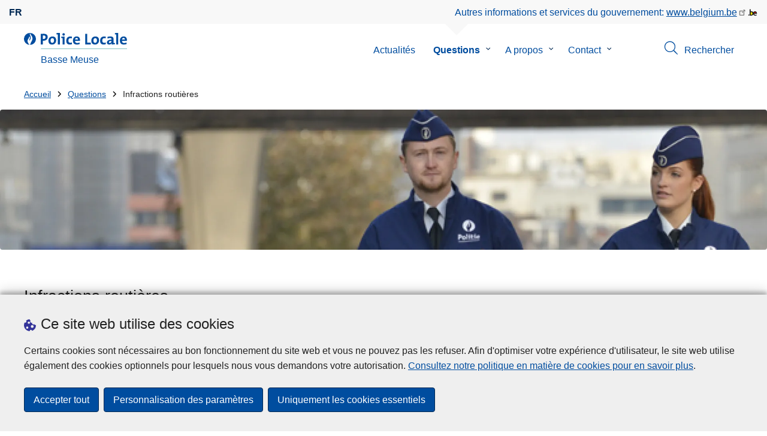

--- FILE ---
content_type: text/html; charset=UTF-8
request_url: https://www.police.be/5281/questions/infractions-routieres
body_size: 29170
content:
<!DOCTYPE html>
<html lang="fr" dir="ltr" prefix="og: https://ogp.me/ns#">
<head>
    <meta charset="utf-8" />
<noscript><style>form.antibot * :not(.antibot-message) { display: none !important; }</style>
</noscript><meta name="robots" content="noimageindex" />
<script>var _paq = _paq || [];(function(){var u=(("https:" == document.location.protocol) ? "https://statsfp.prd.cms.fgov.be/" : "http://statsfp.prd.cms.fgov.be/");_paq.push(["setSiteId", "807"]);_paq.push(["setTrackerUrl", u+"matomo.php"]);_paq.push(["setCookiePath", "/"]);_paq.push(["setDoNotTrack", 1]);_paq.push(["requireCookieConsent"]);if (!window.matomo_search_results_active) {_paq.push(["trackPageView"]);}_paq.push(["setIgnoreClasses", ["no-tracking","colorbox"]]);_paq.push(["enableLinkTracking"]);var d=document,g=d.createElement("script"),s=d.getElementsByTagName("script")[0];g.type="text/javascript";g.defer=true;g.async=true;g.src=u+"matomo.js";s.parentNode.insertBefore(g,s);})();</script>
<meta property="og:site_name" content="Police Locale Basse Meuse" />
<meta property="og:url" content="https://www.police.be/5281/questions/infractions-routieres" />
<meta property="og:title" content="Infractions routières" />
<meta name="twitter:site" content="@" />
<meta name="twitter:title" content="Infractions routières" />
<meta name="MobileOptimized" content="width" />
<meta name="HandheldFriendly" content="true" />
<meta name="viewport" content="width=device-width, initial-scale=1.0" />
<meta http-equiv="x-ua-compatible" content="IE=edge" />
<!--[if (IEMobile)]><meta http-equiv="cleartype" content="on" />
<![endif]--><link rel="mask-icon" href="/5281/themes/loc_police/images/favicon/safari-pinned-tab.svg" color="#5bbad5" />
<meta name="apple-mobile-web-app-status-bar-style" content="black-translucent" />
<meta name="msapplication-TileColor" content="#2b5797" />
<meta name="theme-color" content="#004d9f" />
<link rel="icon" type="image/png" sizes="16x16" href="/themes/base_police/images/favicon/favicon-16x16.png" />
<link rel="icon" type="image/png" sizes="32x32" href="/themes/base_police/images/favicon/favicon-32x32.png" />
<link rel="apple-touch-icon" sizes="144x144" href="/themes/base_police/images/favicon/apple-touch-icon.png" />
<link rel="alternate" hreflang="fr" href="https://www.police.be/5281/questions/infractions-routieres" />
<link rel="icon" href="/5281/themes/loc_police/favicon.ico" type="image/vnd.microsoft.icon" />


        <link rel="manifest" href="/5281/themes/base_police/images/favicon/site.webmanifest?4110">

        <!-- Needed for Google SC -->
        <meta name="google-site-verification" content="TQIS1tR90daXKGWMHuC_sUoYXKg5FdpfiqOerJZ_WIM"/>

        <title>Infractions routières | Police Locale Basse Meuse</title>
        <link rel="stylesheet" media="all" href="/5281/sites/5281/files/css/css_B3pty_BVliF6VTs3tT0RStPpOIx2ITlJfm1UAshrTzE.css?delta=0&amp;language=fr&amp;theme=loc_police&amp;include=[base64]" />
<link rel="stylesheet" media="all" href="/5281/sites/5281/files/css/css_2Kqke7MqEYoefb_7_1Z4d2KmQp8Pd7WJtvzNtco9Xak.css?delta=1&amp;language=fr&amp;theme=loc_police&amp;include=[base64]" />

            
</head>
<body   class="copyprevention-images-pointer-events vocabulary-questions not-front mac chrome path-taxonomy" >

<a href="#main-content" class="visually-hidden focusable">
    Aller au contenu principal
</a>

  <div class="dialog-off-canvas-main-canvas" data-off-canvas-main-canvas>
          <div id="block-cookiecompliancecookiepopup" class="block block-cookie-compliance block-cookie-compliance-popup clearfix published">
        
                

                    <div class="block-content"><section id="cookie-compliance-popup" style="display: none;">
  <div class="container">
    <div class="cookie-compliance-popup__text">
      <div class="cookie-compliance-popup__text__first_line">
        <span class="cookie-compliance-popup__logo">
          <img src="/themes/base_police/icons/cookies.svg" alt="" aria-hidden="true"/>
        </span>
                  <h2>Ce site web utilise des cookies</h2>
              </div>
      <p>Certains cookies sont nécessaires au bon fonctionnement du site web et vous ne pouvez pas les refuser. Afin d'optimiser votre expérience d'utilisateur, le site web utilise également des cookies optionnels pour lesquels nous vous demandons votre autorisation. <a href="/5281/cookies">Consultez notre politique en matière de cookies pour en savoir plus</a>.</p>

    </div>
    <div class="cookie-compliance-popup__buttons">
      <button id="cookie-compliance-accept-all" class="button button--primary">
        Accepter tout
      </button>
      <a class="button button--primary" id="cookie-compliance-customize" href="/5281/cookies">
        Personnalisation des paramètres
      </a>
      <button id="cookie-compliance-only-essential-cookies" class="button button--primary">
        Uniquement les cookies essentiels
      </button>
    </div>
  </div>
</section>
</div>
            </div>

    <div id="block-geolocationformblock" class="block block-police-zone block-geo-location-form-block clearfix published">
        
                

                    <div class="block-content"><form class="police-geo-location-form confirmation" data-drupal-selector="police-geo-location-form" action="/5281/questions/infractions-routieres" method="post" id="police-geo-location-form" accept-charset="UTF-8">
      <div class="confirm-text">
        <h2>Attention</h2>
        Vous êtes actuellement sur le site de la Police Locale Basse Meuse, souhaitez-vous être rediriger vers votre zone de police dans @gotoZone ?
    </div><input data-drupal-selector="edit-confirm" type="hidden" name="confirm" value="1" />
<input autocomplete="off" data-drupal-selector="form-ta5t02sfmqs5t99aq5ucilzdivchchjpjykpiurju2y" type="hidden" name="form_build_id" value="form-ta5t02SFMqs5T99aq5UCILzdIVChchjPJykpIurJU2Y" />
<input data-drupal-selector="edit-police-geo-location-form" type="hidden" name="form_id" value="police_geo_location_form" />
<div id="edit-actions-geo-location-form" data-drupal-selector="edit-actions" class="form-actions js-form-wrapper form-wrapper"><input class="button--secondary button js-form-submit form-submit" id="edit-submit-geo-location-form" data-drupal-selector="edit-submit" type="submit" name="op" value="Oui, aller vers @gotoZone" />
<a href="/5281/" class="button dialog-cancel" data-drupal-selector="edit-cancel" id="edit-cancel">Non, reste sur Basse Meuse</a></div>


</form>
</div>
            </div>



<header class="region region--header-wrapper">

                        <div class="header-top">
                      <div class="language-switcher-police-language-url block block-language block-language-blocklanguage-interface clearfix published" id="block-languageswitcher" role="navigation">
        
                

                    <div class="block-content"><ul class="links"><li hreflang="fr" data-drupal-link-system-path="taxonomy/term/21" class="fr is-active" aria-current="page"><a href="https://www.police.be/5281/questions/infractions-routieres" class="language-link active-language is-active" hreflang="fr" data-drupal-link-system-path="taxonomy/term/21" aria-current="page">fr</a></li></ul></div>
            </div>



                      <div id="block-policebelgiumheader" class="block block-police-core block-police-belgium-header clearfix published">
        
                

                    <div class="block-content"><div class="police-belgium-header">
  <span class="police-belgium-header__text">Autres informations et services du gouvernement: <a href="https://www.belgium.be">www.belgium.be</a></span><span class="police-belgium-header__belgium_logo"><svg version="1.1" id="Calque_1" xmlns="http://www.w3.org/2000/svg" x="0" y="0" viewBox="0 0 1024 768" xml:space="preserve"><path style="fill:#1d1d1b" d="M155.4 672.2c-30 0-53.9-23.8-53.9-54.6 0-31.5 23.9-55.4 53.9-55.4 29.2 0 53.1 23.8 53.1 55.4 0 30.7-23.8 54.6-53.1 54.6zM924 466.8c0-124.4-71.1-206.5-179.4-206.5-78.6 0-135.2 44.9-162.9 110.2-30.4-73.7-101.1-110.2-175.6-110.2-29.6 0-54.2 5.1-77.8 11.9V70.7H226.7v578.9c33 18.6 77.9 28.8 132 28.8 95.4 0 179.6-45 217.5-124.9 24.6 70.9 83.6 124.9 185.4 124.9 47.4 0 100.7-12.7 145.6-44l-24.5-65.1c-34.7 18.6-66 27.9-104.1 27.9-61.8 0-110.9-41.5-112.6-100.7h258v-29.7z"/><path d="M495.8 463.4c0 74.5-49.9 132-117.6 132-20.3 0-34.7-2.5-49.9-7.6V358.4c14.4-5.9 31.3-12.7 56.7-12.7 69.3 0 110.8 55.1 110.8 117.7z" fill="#ffe900" stroke="#ffe900"/><path d="M819.1 424.4H663.4c0-44 29.6-88 78.7-88 51.6 0 75.3 44.9 77 88z" fill="#f60000" stroke="#f60000"/></svg>
</span>
</div>
</div>
            </div>



            </div>
            
            <div class="main-header">
            <div class="container">
                <div class="left">
                          <div id="block-sitebranding" class="block block-system block-system-branding-block clearfix published">
        
                

          <div class="inner-wrapper">
    <div class="inner-left">
      <a href="/5281/" title="Accueil" rel="home">
                            <span class="site-logo">
                        <span class="site-logo__flame">
              <svg id="police_flame" data-name="Calque 1" xmlns="http://www.w3.org/2000/svg" viewBox="0 0 152.96 152.92"><path class="color--white" style="fill:#fff;" d="M184.29,298.79a76.48,76.48,0,1,1-76.51-76.49A76.4,76.4,0,0,1,184.29,298.79Z" transform="translate(-31.34 -222.3)"/><path class="color--blue" style="fill:#004d9f;" d="M184.29,298.79A76.48,76.48,0,1,0,102,375c-3.39-4.09-7.57-9.68-11.28-14.91-6.24-8.75-13.65-21.91-13.9-35.05-.22-9.83,2-15.1,14.88-35.4,5-7.88,8.38-21.46,7.91-24.39s4.68,4.42,6.68,9.35c2.52,6.46,2.14,11.43-2.64,24.87-2.25,6.38-6,16.66-2.25,21.25-.45-.54,12.13-13.4,15.12-26.71,2.2-10.16,1.26-23.76-3.07-33.77-3.85-8.8-8.49-16-7.56-27.6a50.22,50.22,0,0,1,1.85-9.89,104.61,104.61,0,0,0,5.18,11.71c5.17,9.77,15.9,24.23,21,34s9,26,3.05,42.55c-5.76,16.18-11.32,21.74-17.12,34.87a193.29,193.29,0,0,0-9.93,29.31A76.44,76.44,0,0,0,184.29,298.79Z" transform="translate(-31.34 -222.3)"/></svg>

            </span>
                        <span class="site-logo__police_logo">
              <svg id="loc_logo_fr" xmlns="http://www.w3.org/2000/svg" viewBox="0 0 1039.7 197.5"><g class="st0"><defs><path id="local_police_fr" d="M-270.3-228.6h1626.7v595.3H-270.3z"/></defs><clipPath id="SVGID_2_" class="st1"/><g class="st2"><path  d="M-75.7 68.9c0 42.2-34.2 76.5-76.5 76.5-42.2 0-76.5-34.2-76.5-76.5 0-42.2 34.2-76.5 76.5-76.5 42.2-.1 76.5 34.1 76.5 76.3v.2"/><path d="M-75.7 68.9c0-42.2-34.2-76.5-76.5-76.5s-76.5 34.2-76.5 76.5c0 40 30.8 73.2 70.6 76.3-3.4-4.1-7.6-9.7-11.3-14.9-6.2-8.8-13.7-21.9-13.9-35.1-.2-9.8 2-15.1 14.9-35.4 5-7.9 8.4-21.5 7.9-24.4-.5-2.9 4.7 4.4 6.7 9.4 2.5 6.5 2.1 11.4-2.6 24.9-2.2 6.4-6 16.7-2.2 21.2-.4-.5 12.1-13.4 15.1-26.7 2.2-10.1 1.3-23.7-3.1-33.8-3.8-8.8-8.5-16-7.5-27.6.3-3.4.9-6.7 1.8-9.9 1.5 4 3.2 7.9 5.2 11.7 5.2 9.8 15.9 24.2 21 34s9 26 3.1 42.6c-5.8 16.2-11.3 21.7-17.1 34.9-4.1 9.5-7.4 19.3-9.9 29.3 41.3-1.1 74.3-35 74.3-76.5"/></g></g><path style="fill:#99CCCC;" d="M1.4 188h1038.3v9.5H1.4V188z"/><path class="color--blue" style="fill: #004d9f;" d="M33.3 94.8c-2.8 0-5.6-.1-8.4-.4V140H0V10.8c10.5-.6 22-.8 34.6-.8 31.8 0 49.2 14.7 49.2 40 0 25.1-19.1 44.8-50.5 44.8zm.4-64.4c-3.1 0-5.9 0-8.8.2v43c2.4.4 4.8.6 7.3.6C47.5 74 58 65.6 58 51.6c0-13-7.5-21.2-24.3-21.2zM137 141.9c-27 0-44.4-14-44.4-47.8 0-29.7 19.7-51.1 48.6-51.1 27 0 44.4 14.9 44.4 47.6 0 29.9-20.1 51.3-48.6 51.3zm2.5-78.2c-10.9 0-21.6 8.4-21.6 27.9s7.1 29.5 21.2 29.5c12 0 21.2-9.8 21.2-29.1.1-18.4-6.5-28.3-20.8-28.3zm91.3 76.3h-24.5V19.1c-4.6-.8-11.1-1.5-16.6-1.9V1.9C203.4.3 217.1-.2 230.8.2V140zm57 0h-24.3V63.7c-4.6-.8-11.1-1.5-16.7-1.9V46.4c13.6-1.6 27.3-2.1 41-1.7V140zM275.5 32.7c-8.2 0-14.8-6.6-14.8-14.8S267.3 3 275.5 3c8.4 0 15.3 6.5 15.3 14.7-.1 8.4-6.9 15-15.3 15zm74.9 109c-26.4 0-42.9-13.8-42.9-46.1 0-29.7 15.5-52.4 49.2-52.4 6.6 0 13.2.9 19.5 2.7l-2.5 21.2c-5.5-2.2-11.3-3.3-17.2-3.5-15.5 0-23.3 11.5-23.3 29.5 0 16.3 6.3 27.4 22.6 27.4 6.5 0 13.6-1.3 18.8-4l1.9 20.9c-8.5 2.9-17.3 4.4-26.1 4.3zM472 96.4h-58.9c-.2 17.8 8.6 26.4 26.2 26.4 9.6 0 19-2 27.8-5.9l2.3 18.9c-10.9 4.1-22.4 6.2-34.1 6.1-30.2 0-47.1-15.1-47.1-48.6 0-29.1 16.1-50.5 44.6-50.5 27.7 0 40 18.9 40 42.5 0 3.7-.2 7.4-.8 11.1zm-40-35.6c-10.1 0-17.2 7.5-18.6 19h35c.5-11.9-6-19-16.4-19zM535.2 140V10.8h24.9v107.3H602V140h-66.8zm118.6 1.9c-27 0-44.4-14-44.4-47.8 0-29.7 19.7-51.1 48.6-51.1 27 0 44.4 14.9 44.4 47.6 0 29.9-20.1 51.3-48.6 51.3zm2.5-78.2c-10.9 0-21.6 8.4-21.6 27.9s7.1 29.5 21.2 29.5c12 0 21.2-9.8 21.2-29.1.1-18.4-6.4-28.3-20.8-28.3zm102 78c-26.4 0-42.9-13.8-42.9-46.1 0-29.7 15.5-52.4 49.2-52.4 6.6 0 13.2.9 19.5 2.7l-2.5 21.2c-5.5-2.2-11.3-3.3-17.2-3.5-15.5 0-23.3 11.5-23.3 29.5 0 16.3 6.3 27.4 22.6 27.4 6.5 0 13.6-1.3 18.8-4l1.9 20.9c-8.4 2.9-17.2 4.4-26.1 4.3zm96-1.5c-.1-5.4.2-10.9.9-16.3l-.2-.2c-4.6 10.7-16.3 18.2-30.4 18.2-17.2 0-27.2-9.8-27.2-25.1C797.4 94 820 82 852.3 82v-5.2c0-10-4.8-15.1-18.6-15.1-9.8.2-19.5 2.8-28.1 7.5l-2.1-20.5c10.9-3.9 22.5-5.9 34.1-5.9 30.6 0 39.2 12.2 39.2 33.1v45.4c4.6.8 11.1 1.5 16.6 1.9v15.3c-12.9 1.5-26 2.1-39.1 1.7zm-1.9-42.3c-25.8 0-31.6 7.5-31.6 15.1 0 6.1 4.2 10.1 11.3 10.1 12.1 0 20.3-11.5 20.3-23v-2.2zm81.7 42.1h-24.5V19.1c-4.6-.8-11.1-1.5-16.6-1.9V1.9C906.7.3 920.4-.2 934.1.2V140zm103.6-43.6h-59c-.2 17.8 8.6 26.4 26.2 26.4 9.6 0 19-2 27.8-5.9l2.3 18.9c-10.9 4.1-22.4 6.2-34.1 6.1-30.2 0-47.1-15.1-47.1-48.6 0-29.1 16.1-50.5 44.6-50.5 27.7 0 40 18.9 40 42.5 0 3.7-.2 7.4-.7 11.1zm-40-35.6c-10.1 0-17.2 7.5-18.6 19h35c.4-11.9-6.1-19-16.4-19z"/></svg>

            </span>
            <span class="visually-hidden">
              la Police Locale
            </span>
          </span>
                      <span class="site-name-wrapper">
                              <div class="site-name">Basse Meuse</div>
                            </span>
                        </a>
    </div>
        <div class="inner-right">
      <button class="mobile-menu" aria-controls="block-mainnavigation " aria-expanded="false">MENU <span class="lines"></span></button>
    </div>
      </div>
    </div>



                </div>
                <div class="right">
                                            <div class="region--navigation">
                                  <div class="police-search-form-popup block block-police-search block-police-search-form-popup clearfix published" role="dialog" aria-modal="true" data-drupal-selector="police-search-form-popup" id="block-policesearchformpopup">
        
                

                    <div class="block-content"><form action="/5281/questions/infractions-routieres" method="post" id="police-search-form-popup" accept-charset="UTF-8">
  <div role="search" data-drupal-selector="edit-search-wrapper" id="edit-search-wrapper" class="js-form-wrapper form-wrapper"><div class="js-form-item form-item js-form-type-search-api-autocomplete form-type-search-api-autocomplete js-form-item-search-query form-item-search-query">
      <label for="search-popup-search-query">Rechercher</label>
      <!-- description_display in ['after', 'invisible'] always in before so that it's uniform. -->
    <input placeholder="Recherchez sur ce site web" data-drupal-selector="search-popup-search-query" data-search-api-autocomplete-search="search" class="form-autocomplete form-text" data-autocomplete-path="/5281/search_api_autocomplete/search" type="text" id="search-popup-search-query" name="search_query" value="" size="200" maxlength="200" />

      </div>
<button class="button--primary image-button js-form-submit form-submit" id="search-form-popup-submit" aria-label="Rechercher" data-drupal-selector="edit-submit" type="submit" name="op" value="Rechercher" src="/modules/custom/police_search/assets/img/search.svg">
    <span class="sr-only visually-hidden"></span>
            <span aria-hidden="true"><svg version="1.1" viewBox="0 0 64 64" xml:space="preserve" xmlns="http://www.w3.org/2000/svg"><g id="Icon-Search" transform="translate(30 230)"><path d="M-2.3-182.9c-10.7 0-19.5-8.7-19.5-19.5 0-10.7 8.7-19.5 19.5-19.5s19.5 8.7 19.5 19.5c-.1 10.8-8.8 19.5-19.5 19.5zm0-36.1c-9.2 0-16.7 7.5-16.7 16.7s7.5 16.7 16.7 16.7 16.7-7.5 16.7-16.7c-.1-9.2-7.6-16.7-16.7-16.7z" id="Fill-1"/><path d="M23.7-174.2l-13.6-13.5 2.2-2.2 13.5 13.6-2.1 2.1"/></g></svg>
</span>
    </button>
<button id="police-popup-search-close" data-drupal-selector="edit-close" type="submit" name="op" value="Fermer" src="/themes/base_police/icons/cross.svg" class="image-button js-form-submit form-submit">
    <span class="sr-only visually-hidden"></span>
            <span aria-hidden="true"><!-- Generated by IcoMoon.io -->
<svg version="1.1" xmlns="http://www.w3.org/2000/svg" width="20" height="20" viewBox="0 0 20 20">
<title>cross</title>
<path d="M14.348 14.849c-0.469 0.469-1.229 0.469-1.697 0l-2.651-3.030-2.651 3.029c-0.469 0.469-1.229 0.469-1.697 0-0.469-0.469-0.469-1.229 0-1.697l2.758-3.15-2.759-3.152c-0.469-0.469-0.469-1.228 0-1.697s1.228-0.469 1.697 0l2.652 3.031 2.651-3.031c0.469-0.469 1.228-0.469 1.697 0s0.469 1.229 0 1.697l-2.758 3.152 2.758 3.15c0.469 0.469 0.469 1.229 0 1.698z"></path>
</svg>
</span>
    </button>
</div>
<input autocomplete="off" data-drupal-selector="form-cosfenow2y05vhmmb13fb4qblpyycsqc8do3yjjmrmk" type="hidden" name="form_build_id" value="form-cOsFENoW2y05VhMmB13Fb4qblPYycSQc8Do3YjJmRmk" />
<input data-drupal-selector="edit-police-search-form-popup" type="hidden" name="form_id" value="police_search_form_popup" />

</form>
</div>
            </div>

<nav  id="block-mainnavigation" class="block block-menu navigation menu--main">
            
    

        
              <ul class="menu" >
                      <li>
        <div class="menu__list-item" data-level="0">
          <a href="/5281/actualites" data-drupal-link-system-path="node/69">Actualités</a>
                  </div>
              </li>
                  <li class="active menu-closed">
        <div class="menu__list-item" data-level="0">
          <a href="/5281/questions" data-drupal-link-system-path="node/75">Questions</a>
                      <button class="menu__dropdown" aria-expanded="false">
              <span class="visually-hidden">le sous-menu de Questions</span>
              <span class="menu__dropdown__svg"><svg xmlns="http://www.w3.org/2000/svg" viewBox="0 0 20 20">
  <path
    d="m10.3 10.7 3.4-3.1c.3-.3.7-.3 1 0 .3.3.3.7 0 1l-3.9 3.8c-.3.3-.7.3-1 0L5.9 8.6c-.3-.3-.3-.7 0-1s.7-.3 1 0c-.1 0 3.4 3.1 3.4 3.1z"/>
</svg>
</span>
            </button>
                  </div>
                  <div class="menu__list-item__below">
                          <ul class="menu">
                      <li>
        <div class="menu__list-item" data-level="1">
          <a href="/5281/questions/accidents-de-circulation" data-drupal-link-system-path="taxonomy/term/27">Accidents de circulation</a>
                  </div>
              </li>
                  <li>
        <div class="menu__list-item" data-level="1">
          <a href="/5281/questions/armes" data-drupal-link-system-path="taxonomy/term/57">Armes</a>
                  </div>
              </li>
                  <li>
        <div class="menu__list-item" data-level="1">
          <a href="/5281/questions/casier-judiciaire" data-drupal-link-system-path="taxonomy/term/30">Casier judiciaire</a>
                  </div>
              </li>
                  <li>
        <div class="menu__list-item" data-level="1">
          <a href="/5281/questions/criminalite-sur-internet" data-drupal-link-system-path="taxonomy/term/42">Criminalité sur internet</a>
                  </div>
              </li>
                  <li>
        <div class="menu__list-item" data-level="1">
          <a href="/5281/questions/declaration" data-drupal-link-system-path="taxonomy/term/11">Déclaration</a>
                  </div>
              </li>
                  <li class="active">
        <div class="menu__list-item" data-level="1">
          <a href="/5281/questions/infractions-routieres" data-drupal-link-system-path="taxonomy/term/21" class="is-active" aria-current="page">Infractions routières</a>
                  </div>
              </li>
                  <li>
        <div class="menu__list-item" data-level="1">
          <a href="/5281/questions/parking" data-drupal-link-system-path="taxonomy/term/36">Parking</a>
                  </div>
              </li>
                  <li>
        <div class="menu__list-item" data-level="1">
          <a href="/5281/questions/perte-ou-vol" data-drupal-link-system-path="taxonomy/term/12">Perte ou vol</a>
                  </div>
              </li>
                  <li>
        <div class="menu__list-item" data-level="1">
          <a href="/5281/questions/prevention" data-drupal-link-system-path="taxonomy/term/14">Prévention</a>
                  </div>
              </li>
                  <li>
        <div class="menu__list-item" data-level="1">
          <a href="/5281/questions/services-de-garde" data-drupal-link-system-path="taxonomy/term/24">Services de garde</a>
                  </div>
              </li>
                  <li>
        <div class="menu__list-item" data-level="1">
          <a href="/5281/questions/systemes-dalarmes-videosurveillance" data-drupal-link-system-path="taxonomy/term/51">Systèmes d&#039;Alarmes / Vidéosurveillance</a>
                  </div>
              </li>
                  <li>
        <div class="menu__list-item" data-level="1">
          <a href="/5281/questions/travailler-a-la-police" data-drupal-link-system-path="taxonomy/term/45">Travailler à la Police</a>
                  </div>
              </li>
                  <li>
        <div class="menu__list-item" data-level="1">
          <a href="/5281/questions/victime" data-drupal-link-system-path="taxonomy/term/48">Victime ?</a>
                  </div>
              </li>
                  <li>
        <div class="menu__list-item" data-level="1">
          <a href="/5281/questions/velos-et-velomoteurs" data-drupal-link-system-path="taxonomy/term/33">Vélos et vélomoteurs</a>
                  </div>
              </li>
        </ul>
  
          </div>
              </li>
                  <li class="menu-closed">
        <div class="menu__list-item" data-level="0">
          <a href="/5281/a-propos" data-drupal-link-system-path="node/90">A propos</a>
                      <button class="menu__dropdown" aria-expanded="false">
              <span class="visually-hidden">le sous-menu de A propos</span>
              <span class="menu__dropdown__svg"><svg xmlns="http://www.w3.org/2000/svg" viewBox="0 0 20 20">
  <path
    d="m10.3 10.7 3.4-3.1c.3-.3.7-.3 1 0 .3.3.3.7 0 1l-3.9 3.8c-.3.3-.7.3-1 0L5.9 8.6c-.3-.3-.3-.7 0-1s.7-.3 1 0c-.1 0 3.4 3.1 3.4 3.1z"/>
</svg>
</span>
            </button>
                  </div>
                  <div class="menu__list-item__below">
                          <ul class="menu">
                      <li class="menu-closed">
        <div class="menu__list-item" data-level="1">
          <a href="/5281/a-propos/organigramme" data-drupal-link-system-path="node/12669">Organigramme</a>
                      <button class="menu__dropdown" aria-expanded="false">
              <span class="visually-hidden">le sous-menu de Organigramme</span>
              <span class="menu__dropdown__svg"><svg xmlns="http://www.w3.org/2000/svg" viewBox="0 0 20 20">
  <path
    d="m10.3 10.7 3.4-3.1c.3-.3.7-.3 1 0 .3.3.3.7 0 1l-3.9 3.8c-.3.3-.7.3-1 0L5.9 8.6c-.3-.3-.3-.7 0-1s.7-.3 1 0c-.1 0 3.4 3.1 3.4 3.1z"/>
</svg>
</span>
            </button>
                  </div>
                  <div class="menu__list-item__below">
                          <ul class="menu">
                      <li>
        <div class="menu__list-item" data-level="2">
          <a href="/5281/a-propos/organigramme/organigramme" data-drupal-link-system-path="node/12570">Organigramme</a>
                  </div>
              </li>
        </ul>
  
          </div>
              </li>
                  <li>
        <div class="menu__list-item" data-level="1">
          <a href="/5281/a-propos/privacy" data-drupal-link-system-path="node/12820">Privacy</a>
                  </div>
              </li>
                  <li class="menu-closed">
        <div class="menu__list-item" data-level="1">
          <a href="/5281/a-propos/organisation-de-la-zone-de-police" data-drupal-link-system-path="node/12672">Organisation de la Zone de Police</a>
                      <button class="menu__dropdown" aria-expanded="false">
              <span class="visually-hidden">le sous-menu de Organisation de la Zone de Police</span>
              <span class="menu__dropdown__svg"><svg xmlns="http://www.w3.org/2000/svg" viewBox="0 0 20 20">
  <path
    d="m10.3 10.7 3.4-3.1c.3-.3.7-.3 1 0 .3.3.3.7 0 1l-3.9 3.8c-.3.3-.7.3-1 0L5.9 8.6c-.3-.3-.3-.7 0-1s.7-.3 1 0c-.1 0 3.4 3.1 3.4 3.1z"/>
</svg>
</span>
            </button>
                  </div>
                  <div class="menu__list-item__below">
                          <ul class="menu">
                      <li>
        <div class="menu__list-item" data-level="2">
          <a href="/5281/a-propos/organisation-de-la-zone-de-police/brigade-locale-de-recherche" data-drupal-link-system-path="node/12603">Brigade locale de Recherche</a>
                  </div>
              </li>
                  <li>
        <div class="menu__list-item" data-level="2">
          <a href="/5281/a-propos/organisation-de-la-zone-de-police/direction-generale" data-drupal-link-system-path="node/12582">Direction Générale</a>
                  </div>
              </li>
                  <li>
        <div class="menu__list-item" data-level="2">
          <a href="/5281/a-propos/organisation-de-la-zone-de-police/direction-de-lappui-non-operationnel" data-drupal-link-system-path="node/12651">Direction de l&#039;Appui non opérationnel</a>
                  </div>
              </li>
                  <li>
        <div class="menu__list-item" data-level="2">
          <a href="/5281/a-propos/organisation-de-la-zone-de-police/direction-de-la-proximite" data-drupal-link-system-path="node/12585">Direction de la Proximité</a>
                  </div>
              </li>
                  <li>
        <div class="menu__list-item" data-level="2">
          <a href="/5281/a-propos/organisation-de-la-zone-de-police/direction-judiciaire" data-drupal-link-system-path="node/12648">Direction judiciaire</a>
                  </div>
              </li>
                  <li class="menu-more-link">
        <div class="menu__list-item" data-level="2">
          <a href="/5281/a-propos/organisation-de-la-zone-de-police" data-drupal-link-system-path="node/12672">Plus</a>
                  </div>
              </li>
        </ul>
  
          </div>
              </li>
                  <li class="menu-closed">
        <div class="menu__list-item" data-level="1">
          <a href="/5281/a-propos/reglement-general-de-police" data-drupal-link-system-path="node/12678">Règlement général de Police</a>
                      <button class="menu__dropdown" aria-expanded="false">
              <span class="visually-hidden">le sous-menu de Règlement général de Police</span>
              <span class="menu__dropdown__svg"><svg xmlns="http://www.w3.org/2000/svg" viewBox="0 0 20 20">
  <path
    d="m10.3 10.7 3.4-3.1c.3-.3.7-.3 1 0 .3.3.3.7 0 1l-3.9 3.8c-.3.3-.7.3-1 0L5.9 8.6c-.3-.3-.3-.7 0-1s.7-.3 1 0c-.1 0 3.4 3.1 3.4 3.1z"/>
</svg>
</span>
            </button>
                  </div>
                  <div class="menu__list-item__below">
                          <ul class="menu">
                      <li>
        <div class="menu__list-item" data-level="2">
          <a href="/5281/a-propos/reglement-general-de-police/reglement-general-de-police" data-drupal-link-system-path="node/12573">Règlement général de Police</a>
                  </div>
              </li>
        </ul>
  
          </div>
              </li>
                  <li class="menu-closed">
        <div class="menu__list-item" data-level="1">
          <a href="/5281/a-propos/plan-zonal-de-securite" data-drupal-link-system-path="node/12675">Plan zonal de Sécurité</a>
                      <button class="menu__dropdown" aria-expanded="false">
              <span class="visually-hidden">le sous-menu de Plan zonal de Sécurité</span>
              <span class="menu__dropdown__svg"><svg xmlns="http://www.w3.org/2000/svg" viewBox="0 0 20 20">
  <path
    d="m10.3 10.7 3.4-3.1c.3-.3.7-.3 1 0 .3.3.3.7 0 1l-3.9 3.8c-.3.3-.7.3-1 0L5.9 8.6c-.3-.3-.3-.7 0-1s.7-.3 1 0c-.1 0 3.4 3.1 3.4 3.1z"/>
</svg>
</span>
            </button>
                  </div>
                  <div class="menu__list-item__below">
                          <ul class="menu">
                      <li>
        <div class="menu__list-item" data-level="2">
          <a href="/5281/a-propos/plan-zonal-de-securite/plan-zonal-de-securite" data-drupal-link-system-path="node/12576">Plan zonal de Sécurité</a>
                  </div>
              </li>
        </ul>
  
          </div>
              </li>
                  <li class="menu-closed">
        <div class="menu__list-item" data-level="1">
          <a href="/5281/a-propos/conseil-de-police-ordres-du-jour-et-deliberations" data-drupal-link-system-path="node/12666">Conseil de Police - Ordres du jour et délibérations</a>
                      <button class="menu__dropdown" aria-expanded="false">
              <span class="visually-hidden">le sous-menu de Conseil de Police - Ordres du jour et délibérations</span>
              <span class="menu__dropdown__svg"><svg xmlns="http://www.w3.org/2000/svg" viewBox="0 0 20 20">
  <path
    d="m10.3 10.7 3.4-3.1c.3-.3.7-.3 1 0 .3.3.3.7 0 1l-3.9 3.8c-.3.3-.7.3-1 0L5.9 8.6c-.3-.3-.3-.7 0-1s.7-.3 1 0c-.1 0 3.4 3.1 3.4 3.1z"/>
</svg>
</span>
            </button>
                  </div>
                  <div class="menu__list-item__below">
                          <ul class="menu">
                      <li>
        <div class="menu__list-item" data-level="2">
          <a href="/5281/a-propos/conseil-de-police-ordres-du-jour-et-deliberations/conseil-de-police-du-10-fevrier-2021" data-drupal-link-system-path="node/12663">Conseil de Police du 10 février 2021</a>
                  </div>
              </li>
                  <li>
        <div class="menu__list-item" data-level="2">
          <a href="/5281/a-propos/conseil-de-police-ordres-du-jour-et-deliberations/conseil-de-police-du-18-novembre-2020" data-drupal-link-system-path="node/12660">Conseil de Police du 18 novembre 2020</a>
                  </div>
              </li>
                  <li>
        <div class="menu__list-item" data-level="2">
          <a href="/5281/a-propos/conseil-de-police-ordres-du-jour-et-deliberations/conseil-de-police-du-22-septembre-2020" data-drupal-link-system-path="node/12657">Conseil de Police du 22 septembre 2020</a>
                  </div>
              </li>
                  <li>
        <div class="menu__list-item" data-level="2">
          <a href="/5281/a-propos/conseil-de-police-ordres-du-jour-et-deliberations/conseil-de-police-du-17-juin-2020" data-drupal-link-system-path="node/12654">Conseil de Police du 17 juin 2020</a>
                  </div>
              </li>
                  <li>
        <div class="menu__list-item" data-level="2">
          <a href="/5281/a-propos/conseil-de-police-ordres-du-jour-et-deliberations/conseil-de-police-du-6-fevrier-2020" data-drupal-link-system-path="node/12642">Conseil de Police du 6 février 2020</a>
                  </div>
              </li>
                  <li class="menu-more-link">
        <div class="menu__list-item" data-level="2">
          <a href="/5281/a-propos/conseil-de-police-ordres-du-jour-et-deliberations" data-drupal-link-system-path="node/12666">Plus</a>
                  </div>
              </li>
        </ul>
  
          </div>
              </li>
        </ul>
  
          </div>
              </li>
                  <li class="menu-closed">
        <div class="menu__list-item" data-level="0">
          <a href="/5281/contact" data-drupal-link-system-path="node/81">Contact</a>
                      <button class="menu__dropdown" aria-expanded="false">
              <span class="visually-hidden">le sous-menu de Contact</span>
              <span class="menu__dropdown__svg"><svg xmlns="http://www.w3.org/2000/svg" viewBox="0 0 20 20">
  <path
    d="m10.3 10.7 3.4-3.1c.3-.3.7-.3 1 0 .3.3.3.7 0 1l-3.9 3.8c-.3.3-.7.3-1 0L5.9 8.6c-.3-.3-.3-.7 0-1s.7-.3 1 0c-.1 0 3.4 3.1 3.4 3.1z"/>
</svg>
</span>
            </button>
                  </div>
                  <div class="menu__list-item__below">
                          <ul class="menu">
                      <li>
        <div class="menu__list-item" data-level="1">
          <a href="/5281/contact/votre-quartier" data-drupal-link-system-path="node/12540">Votre quartier</a>
                  </div>
              </li>
                  <li>
        <div class="menu__list-item" data-level="1">
          <a href="/5281/contact/votre-partenariat-local-de-prevention" data-drupal-link-system-path="node/12827">Votre partenariat local de prévention</a>
                  </div>
              </li>
                  <li class="menu-closed">
        <div class="menu__list-item" data-level="1">
          <a href="/5281/contact/commissariats" data-drupal-link-system-path="node/12525">Commissariats</a>
                      <button class="menu__dropdown" aria-expanded="false">
              <span class="visually-hidden">le sous-menu de Commissariats</span>
              <span class="menu__dropdown__svg"><svg xmlns="http://www.w3.org/2000/svg" viewBox="0 0 20 20">
  <path
    d="m10.3 10.7 3.4-3.1c.3-.3.7-.3 1 0 .3.3.3.7 0 1l-3.9 3.8c-.3.3-.7.3-1 0L5.9 8.6c-.3-.3-.3-.7 0-1s.7-.3 1 0c-.1 0 3.4 3.1 3.4 3.1z"/>
</svg>
</span>
            </button>
                  </div>
                  <div class="menu__list-item__below">
                          <ul class="menu">
                      <li>
        <div class="menu__list-item" data-level="2">
          <a href="/5281/contact/commissariats/poste-local-doupeye" data-drupal-link-system-path="node/12">Poste local d&#039;Oupeye</a>
                  </div>
              </li>
                  <li>
        <div class="menu__list-item" data-level="2">
          <a href="/5281/contact/commissariats/poste-local-de-bassenge" data-drupal-link-system-path="node/7">Poste local de Bassenge</a>
                  </div>
              </li>
                  <li>
        <div class="menu__list-item" data-level="2">
          <a href="/5281/contact/commissariats/poste-local-de-blegny" data-drupal-link-system-path="node/8">Poste local de Blegny</a>
                  </div>
              </li>
                  <li>
        <div class="menu__list-item" data-level="2">
          <a href="/5281/contact/commissariats/poste-local-de-dalhem" data-drupal-link-system-path="node/9">Poste local de Dalhem</a>
                  </div>
              </li>
                  <li>
        <div class="menu__list-item" data-level="2">
          <a href="/5281/contact/commissariats/poste-local-de-juprelle" data-drupal-link-system-path="node/10">Poste local de Juprelle</a>
                  </div>
              </li>
                  <li class="menu-more-link">
        <div class="menu__list-item" data-level="2">
          <a href="/5281/contact/commissariats" data-drupal-link-system-path="node/12525">Plus</a>
                  </div>
              </li>
        </ul>
  
          </div>
              </li>
                  <li class="menu-closed">
        <div class="menu__list-item" data-level="1">
          <a href="/5281/contact/services" data-drupal-link-system-path="node/12537">Services</a>
                      <button class="menu__dropdown" aria-expanded="false">
              <span class="visually-hidden">le sous-menu de Services</span>
              <span class="menu__dropdown__svg"><svg xmlns="http://www.w3.org/2000/svg" viewBox="0 0 20 20">
  <path
    d="m10.3 10.7 3.4-3.1c.3-.3.7-.3 1 0 .3.3.3.7 0 1l-3.9 3.8c-.3.3-.7.3-1 0L5.9 8.6c-.3-.3-.3-.7 0-1s.7-.3 1 0c-.1 0 3.4 3.1 3.4 3.1z"/>
</svg>
</span>
            </button>
                  </div>
                  <div class="menu__list-item__below">
                          <ul class="menu">
                      <li>
        <div class="menu__list-item" data-level="2">
          <a href="/5281/contact/services/brigade-locale-de-recherche" data-drupal-link-system-path="node/633">Brigade locale de Recherche</a>
                  </div>
              </li>
                  <li>
        <div class="menu__list-item" data-level="2">
          <a href="/5281/contact/services/direction-de-la-proximite" data-drupal-link-system-path="node/528">Direction de la Proximité</a>
                  </div>
              </li>
                  <li>
        <div class="menu__list-item" data-level="2">
          <a href="/5281/contact/services/direction-generale" data-drupal-link-system-path="node/525">Direction générale</a>
                  </div>
              </li>
                  <li>
        <div class="menu__list-item" data-level="2">
          <a href="/5281/contact/services/roulage" data-drupal-link-system-path="node/540">Roulage</a>
                  </div>
              </li>
                  <li>
        <div class="menu__list-item" data-level="2">
          <a href="/5281/contact/services/service-intervention" data-drupal-link-system-path="node/531">Service Intervention</a>
                  </div>
              </li>
                  <li class="menu-more-link">
        <div class="menu__list-item" data-level="2">
          <a href="/5281/contact/services" data-drupal-link-system-path="node/12537">Plus</a>
                  </div>
              </li>
        </ul>
  
          </div>
              </li>
                  <li>
        <div class="menu__list-item" data-level="1">
          <a href="/5281/contact/numeros-durgence" data-drupal-link-system-path="node/12534">Numéros d&#039;urgence</a>
                  </div>
              </li>
                  <li class="menu-closed">
        <div class="menu__list-item" data-level="1">
          <a href="/5281/contact/declaration-en-ligne" data-drupal-link-system-path="node/12528">Déclaration en ligne</a>
                      <button class="menu__dropdown" aria-expanded="false">
              <span class="visually-hidden">le sous-menu de Déclaration en ligne</span>
              <span class="menu__dropdown__svg"><svg xmlns="http://www.w3.org/2000/svg" viewBox="0 0 20 20">
  <path
    d="m10.3 10.7 3.4-3.1c.3-.3.7-.3 1 0 .3.3.3.7 0 1l-3.9 3.8c-.3.3-.7.3-1 0L5.9 8.6c-.3-.3-.3-.7 0-1s.7-.3 1 0c-.1 0 3.4 3.1 3.4 3.1z"/>
</svg>
</span>
            </button>
                  </div>
                  <div class="menu__list-item__below">
                          <ul class="menu">
                      <li>
        <div class="menu__list-item" data-level="2">
          <a href="/5281/contact/declaration-en-ligne/police-on-web" data-drupal-link-system-path="node/12993">Police on web</a>
                  </div>
              </li>
                  <li>
        <div class="menu__list-item" data-level="2">
          <a href="/5281/contact/declaration-en-ligne/point-de-contact-fraude-sportive" data-drupal-link-system-path="node/12996">Point de contact fraude sportive</a>
                  </div>
              </li>
                  <li>
        <div class="menu__list-item" data-level="2">
          <a href="/5281/contact/declaration-en-ligne/point-de-contact-fraude" data-drupal-link-system-path="node/12990">Point de contact fraude</a>
                  </div>
              </li>
        </ul>
  
          </div>
              </li>
                  <li>
        <div class="menu__list-item" data-level="1">
          <a href="/5281/contact/formulaire-de-contact" data-drupal-link-system-path="node/12531">Formulaire de contact</a>
                  </div>
              </li>
        </ul>
  
          </div>
              </li>
                  <li class="hidden-tablet hidden-desktop">
        <div class="menu__list-item" data-level="0">
          <a href="https://www.socaly.be/widget/zone-basse-meuse">Prendre rendez-vous</a>
                  </div>
              </li>
        </ul>
  


  </nav>


                        </div>
                                                                      <div id="block-policesearchbuttonpopup" class="block block-police-search block-police-search-button-popup clearfix published">
        
                

                    <div class="block-content"><div class="search-button-wrapper">
  <button id="search-popup-button">
    <span class="search-popup-button__icon"><svg version="1.1" viewBox="0 0 64 64" xml:space="preserve" xmlns="http://www.w3.org/2000/svg"><g id="Icon-Search" transform="translate(30 230)"><path d="M-2.3-182.9c-10.7 0-19.5-8.7-19.5-19.5 0-10.7 8.7-19.5 19.5-19.5s19.5 8.7 19.5 19.5c-.1 10.8-8.8 19.5-19.5 19.5zm0-36.1c-9.2 0-16.7 7.5-16.7 16.7s7.5 16.7 16.7 16.7 16.7-7.5 16.7-16.7c-.1-9.2-7.6-16.7-16.7-16.7z" id="Fill-1"/><path d="M23.7-174.2l-13.6-13.5 2.2-2.2 13.5 13.6-2.1 2.1"/></g></svg>
</span><span class="search-popup-button__text">Rechercher</span>
  </button>
</div>
</div>
            </div>



                                    </div>
            </div>
        </div>
    
</header>


        <div class="region region--breadcrumb">
          <div class="container">
                    <div id="block-breadcrumbs" class="block block-system block-system-breadcrumb-block clearfix published">
        
                

                    <div class="block-content">  <div aria-labelledby="system-breadcrumb">
    <h2 id="system-breadcrumb" class="visually-hidden">Tu es là:</h2>
    <ul  class="shorten-breadcrumb breadcrumb">
          <li>
                  <a href="/5281/">Accueil</a>
              </li>
          <li>
                  <a href="/5281/questions">Questions</a>
              </li>
          <li>
                  Infractions routières 
              </li>
        </ul>
  </div>
</div>
            </div>



          </div>
      </div>
  
            <div class="region region--banner">
                  <div id="block-policebanner" class="block block-police-banner clearfix published">
        
                

                    <div class="block-content"><div class="image-wrapper">
            <div class="image__image">  <picture>
                  <source srcset="/5281/sites/5281/files/styles/banner_desktop/public/media/image/2025-05/Banner_GPI.jpg.webp?itok=oxdWaIRX 1x, /5281/sites/5281/files/styles/banner_desktop_2x/public/media/image/2025-05/Banner_GPI.jpg.webp?itok=3poqD1y7 2x" media="all and (min-width: 1200px)" type="image/webp" width="1920" height="350"/>
              <source srcset="/5281/sites/5281/files/styles/banner_desktop_small/public/media/image/2025-05/Banner_GPI.jpg.webp?itok=E_hQa7K3 1x, /5281/sites/5281/files/styles/banner_desktop_small_2x/public/media/image/2025-05/Banner_GPI.jpg.webp?itok=ZQP6t8eH 2x" media="all and (min-width: 768px)" type="image/webp" width="1200" height="350"/>
              <source srcset="/5281/sites/5281/files/styles/banner_tablet/public/media/image/2025-05/Banner_GPI.jpg.webp?itok=yWeN_qGS 1x, /5281/sites/5281/files/styles/banner_tablet_2x/public/media/image/2025-05/Banner_GPI.jpg.webp?itok=o7LOOltn 2x" media="all and (min-width: 400px)" type="image/webp" width="768" height="350"/>
              <source srcset="/5281/sites/5281/files/styles/banner_mobile/public/media/image/2025-05/Banner_GPI.jpg.webp?itok=cYDAPjIR 1x, /5281/sites/5281/files/styles/banner_mobile_2x/public/media/image/2025-05/Banner_GPI.jpg.webp?itok=sV2Tn19N 2x" type="image/webp" width="450" height="250"/>
                  <img width="450" height="250" src="/5281/sites/5281/files/styles/banner_mobile/public/media/image/2025-05/Banner_GPI.jpg.webp?itok=cYDAPjIR" alt="" loading="lazy" />

  </picture>
</div>
                </div>
</div>
            </div>



        </div>
    
  
  
  
    <main role="main"  class="has-banner region region-content-wrapper">

        <a id="main-content" tabindex="-1" class="visually-hidden"></a>

                    <div class="container">
                      <div id="block-pagetitle" class="block block-core block-police-page-title-block clearfix published">
        
                

                    <div class="block-content">
  <h1 class="page-title">Infractions routières </h1>

</div>
            </div>



            </div>
        
        
                <div class="region--content">

                    
                    
                    
                      <div data-drupal-messages-fallback class="hidden"></div>    <div class="views-exposed-form overview--image-button container block block-views block-views-exposed-filter-blockquestions-search-sa-page-questions-search clearfix published" role="search" data-drupal-selector="views-exposed-form-questions-search-sa-page-questions-search" id="block-questions-search-sa-exposed-search-form">
        
                

                    <div class="block-content"><form action="/5281/questions/chercher" method="get" id="views-exposed-form-questions-search-sa-page-questions-search" accept-charset="UTF-8">
  <div class="form--inline clearfix">
  <div class="search-field-wrapper js-form-wrapper form-wrapper" data-drupal-selector="edit-search" id="edit-search"><div class="js-form-item form-item js-form-type-textfield form-type-textfield js-form-item-search-query form-item-search-query">
      <label for="edit-search-query">Rechercher</label>
      <!-- description_display in ['after', 'invisible'] always in before so that it's uniform. -->
    <input aria-label="" data-drupal-selector="edit-search-query" type="text" id="edit-search-query" name="search_query" value="" size="30" maxlength="128" class="form-text" />

      </div>
<div data-drupal-selector="edit-actions" class="form-actions js-form-wrapper form-wrapper" id="edit-actions--2"><button aria-label="Rechercher" data-drupal-selector="edit-submit-questions-search-sa" type="submit" id="edit-submit-questions-search-sa" value="Rechercher" src="/5281/modules/custom/police_search/assets/img/search.svg" class="image-button js-form-submit form-submit">
    <span class="sr-only visually-hidden"></span>
            <span aria-hidden="true"><svg version="1.1" viewBox="0 0 64 64" xml:space="preserve" xmlns="http://www.w3.org/2000/svg"><g id="Icon-Search" transform="translate(30 230)"><path d="M-2.3-182.9c-10.7 0-19.5-8.7-19.5-19.5 0-10.7 8.7-19.5 19.5-19.5s19.5 8.7 19.5 19.5c-.1 10.8-8.8 19.5-19.5 19.5zm0-36.1c-9.2 0-16.7 7.5-16.7 16.7s7.5 16.7 16.7 16.7 16.7-7.5 16.7-16.7c-.1-9.2-7.6-16.7-16.7-16.7z" id="Fill-1"/><path d="M23.7-174.2l-13.6-13.5 2.2-2.2 13.5 13.6-2.1 2.1"/></g></svg>
</span>
    </button>
</div>
</div>

</div>

</form>
</div>
            </div>

    <div id="block-mainpagecontent" class="block block-system block-system-main-block clearfix published">
        
                

                    <div class="block-content"><div class="views-element-container"><div class="overview overview--alternating-rows overview--list container view view-taxonomy-term view-id-taxonomy_term view-display-id-page_1 js-view-dom-id-d5e38de45ba98c0eeaad0712189c71adfaab797278bb7e8576de1d8167666bd1">
  
  
        
      <div class="view-content">
      <div class="item-list">
  
  <ul>

          <li>  
<div class="accessible-block question teaser clearfix">

  
    

  
  <div class="content">
      <section class="layout">
    <div  class="container container--default">
              <div  class="layout__region layout__region--first">
          <div class="block block-police-core block-police-field-blocknodequestiontitle clearfix">
    
    
  
        <span>
    <span class="field field--name-title field--type-string field--label-hidden"><a href="/5281/questions/infractions-routieres/etes-vous-oblige-de-remplir-le-formulaire-de-reponse" hreflang="fr">Etes-vous obligé de remplir le formulaire de réponse ?</a></span>

</span>
</div>


        </div>
          </div>
  </section>

  </div>

</div>
</li>
          <li>  
<div class="accessible-block question teaser clearfix">

  
    

  
  <div class="content">
      <section class="layout">
    <div  class="container container--default">
              <div  class="layout__region layout__region--first">
          <div class="block block-police-core block-police-field-blocknodequestiontitle clearfix">
    
    
  
        <span>
    <span class="field field--name-title field--type-string field--label-hidden"><a href="/5281/questions/infractions-routieres/jai-ete-flashe-que-dois-je-faire" hreflang="fr">J&#039;ai été flashé, que dois-je faire ?</a></span>

</span>
</div>


        </div>
          </div>
  </section>

  </div>

</div>
</li>
          <li>  
<div class="accessible-block question teaser clearfix">

  
    

  
  <div class="content">
      <section class="layout">
    <div  class="container container--default">
              <div  class="layout__region layout__region--first">
          <div class="block block-police-core block-police-field-blocknodequestiontitle clearfix">
    
    
  
        <span>
    <span class="field field--name-title field--type-string field--label-hidden"><a href="/5281/questions/infractions-routieres/le-vehicule-mentionne-dans-le-proces-verbal-ne-correspond-pas-au" hreflang="fr">Le véhicule mentionné dans le procès-verbal ne correspond pas au mien</a></span>

</span>
</div>


        </div>
          </div>
  </section>

  </div>

</div>
</li>
          <li>  
<div class="accessible-block question teaser clearfix">

  
    

  
  <div class="content">
      <section class="layout">
    <div  class="container container--default">
              <div  class="layout__region layout__region--first">
          <div class="block block-police-core block-police-field-blocknodequestiontitle clearfix">
    
    
  
        <span>
    <span class="field field--name-title field--type-string field--label-hidden"><a href="/5281/questions/infractions-routieres/puis-je-regarder-la-photo-de-mon-infraction-de-roulage" hreflang="fr">Puis-je regarder la photo de mon infraction de roulage ?</a></span>

</span>
</div>


        </div>
          </div>
  </section>

  </div>

</div>
</li>
          <li>  
<div class="accessible-block question teaser clearfix">

  
    

  
  <div class="content">
      <section class="layout">
    <div  class="container container--default">
              <div  class="layout__region layout__region--first">
          <div class="block block-police-core block-police-field-blocknodequestiontitle clearfix">
    
    
  
        <span>
    <span class="field field--name-title field--type-string field--label-hidden"><a href="/5281/questions/infractions-routieres/tarif-des-amendes" hreflang="fr">Tarif des amendes</a></span>

</span>
</div>


        </div>
          </div>
  </section>

  </div>

</div>
</li>
          <li>  
<div class="accessible-block question teaser clearfix">

  
    

  
  <div class="content">
      <section class="layout">
    <div  class="container container--default">
              <div  class="layout__region layout__region--first">
          <div class="block block-police-core block-police-field-blocknodequestiontitle clearfix">
    
    
  
        <span>
    <span class="field field--name-title field--type-string field--label-hidden"><a href="/5281/questions/infractions-routieres/votre-permis-de-conduire-a-ete-retire-ou-retenu" hreflang="fr">Votre permis de conduire a été retiré ou retenu</a></span>

</span>
</div>


        </div>
          </div>
  </section>

  </div>

</div>
</li>
          <li>  
<div class="accessible-block question teaser clearfix">

  
    

  
  <div class="content">
      <section class="layout">
    <div  class="container container--default">
              <div  class="layout__region layout__region--first">
          <div class="block block-police-core block-police-field-blocknodequestiontitle clearfix">
    
    
  
        <span>
    <span class="field field--name-title field--type-string field--label-hidden"><a href="/5281/questions/infractions-routieres/vous-avez-paye-votre-amende-mais-un-montant-trop-eleve" hreflang="fr">Vous avez payé votre amende, mais un montant trop élevé</a></span>

</span>
</div>


        </div>
          </div>
  </section>

  </div>

</div>
</li>
          <li>  
<div class="accessible-block question teaser clearfix">

  
    

  
  <div class="content">
      <section class="layout">
    <div  class="container container--default">
              <div  class="layout__region layout__region--first">
          <div class="block block-police-core block-police-field-blocknodequestiontitle clearfix">
    
    
  
        <span>
    <span class="field field--name-title field--type-string field--label-hidden"><a href="/5281/questions/infractions-routieres/vous-avez-recu-un-proces-verbal-davertissement" hreflang="fr">Vous avez reçu un procès-verbal d&#039;avertissement</a></span>

</span>
</div>


        </div>
          </div>
  </section>

  </div>

</div>
</li>
          <li>  
<div class="accessible-block question teaser clearfix">

  
    

  
  <div class="content">
      <section class="layout">
    <div  class="container container--default">
              <div  class="layout__region layout__region--first">
          <div class="block block-police-core block-police-field-blocknodequestiontitle clearfix">
    
    
  
        <span>
    <span class="field field--name-title field--type-string field--label-hidden"><a href="/5281/questions/infractions-routieres/vous-contestez-lamende" hreflang="fr">Vous contestez l&#039;amende</a></span>

</span>
</div>


        </div>
          </div>
  </section>

  </div>

</div>
</li>
          <li>  
<div class="accessible-block question teaser clearfix">

  
    

  
  <div class="content">
      <section class="layout">
    <div  class="container container--default">
              <div  class="layout__region layout__region--first">
          <div class="block block-police-core block-police-field-blocknodequestiontitle clearfix">
    
    
  
        <span>
    <span class="field field--name-title field--type-string field--label-hidden"><a href="/5281/questions/infractions-routieres/vous-refusez-de-payer-lamende" hreflang="fr">Vous refusez de payer l&#039;amende</a></span>

</span>
</div>


        </div>
          </div>
  </section>

  </div>

</div>
</li>
    
  </ul>

</div>

    </div>
  
      
        </div>
</div>
</div>
            </div>




                </div>

                
                    </main>

    <aside class="region region--content-bottom">
        <div class="container">
                  <div id="block-search-district" class="block block-police-districts block-search-district-block clearfix published">
        
                    <h2 class="block-title">Votre inspecteur de quartier</h2>
                

                    <div class="block-content"><p>Connaissez-vous votre agent de quartier? Il est votre premier contact avec la police. N'hésitez pas à le contacter en cas de problème.</p><form class="search-district-by-street custom-form" data-drupal-selector="search-district-by-street" action="/5281/questions/infractions-routieres" method="post" id="search-district-by-street-32" accept-charset="UTF-8">
  <div class="form-type--datalist js-form-item form-item js-form-type-datalist form-type-datalist js-form-item-street form-item-street">
      <label for="edit-street" class="js-form-required form-required">Rue</label>
      <!-- description_display in ['after', 'invisible'] always in before so that it's uniform. -->
    <div class="datalist-container">
    <input autocomplete="off" data-drupal-selector="edit-street" class="form-autocomplete form-element form-text form-datalist required" data-autocomplete-path="/5281/admin/police/reftab/autocomplete/street" type="text" id="edit-street" name="street" value="" size="60" maxlength="128" placeholder="Cherchez votre rue ..." list="edit-street-datalist" required="required" aria-required="true" />
            <button class="clear not-visible" tabIndex="-1" type="button">
            <span aria-hidden="true">✖</span>
                            <span class="visually-hidden">Clear field</span>
                    </button>
        <span class="datalist__down-button">▼</span>
        <datalist id="edit-street-datalist">
                                    <option value="A l&#039;Fosse (Oupeye)"></option>
                                                <option value="A la Croix-Colas (Bassenge)"></option>
                                                <option value="A003003 Sortie rond-point vers A3 Aachen (D) (Visé)"></option>
                                                <option value="A003004 Entrée rond-point venant de A3 Aachen (D) (Visé)"></option>
                                                <option value="A003005 Entrée rond-point venant de A25 Maastricht (Visé)"></option>
                                                <option value="A003006 Sortie rond-point vers A3 Bruxelles (Visé)"></option>
                                                <option value="A013 Direction Anvers Parking Slins (Bassenge)"></option>
                                                <option value="A013 Direction Liège Parking Slins (Juprelle)"></option>
                                                <option value="A025068 Sortie Rond-point A3 vers A25 Maastricht (Visé)"></option>
                                                <option value="A13-E313 Direction Anvers (Bassenge)"></option>
                                                <option value="A13-E313 Direction Anvers (Juprelle)"></option>
                                                <option value="A13-E313 Direction Anvers Entrée 33 (Bassenge)"></option>
                                                <option value="A13-E313 Direction Anvers Sortie 33 (Bassenge)"></option>
                                                <option value="A13-E313 Direction Liège (Bassenge)"></option>
                                                <option value="A13-E313 Direction Liège (Juprelle)"></option>
                                                <option value="A13-E313 Direction Liège Entrée 33 (Bassenge)"></option>
                                                <option value="A13-E313 Direction Liège Sortie 33 (Bassenge)"></option>
                                                <option value="A25-E25 D Maastricht Parking Hermalle-S-Argenteau (Visé)"></option>
                                                <option value="A25-E25 Direction Liège (Visé)"></option>
                                                <option value="A25-E25 Direction Liège Entrée 2 (Visé)"></option>
                                                <option value="A25-E25 Direction Liège Entrée 2a (Visé)"></option>
                                                <option value="A25-E25 Direction Liège Entrée 3 (Visé)"></option>
                                                <option value="A25-E25 Direction Liège Entrée 4 (Visé)"></option>
                                                <option value="A25-E25 Direction Liège Parking Visé (Visé)"></option>
                                                <option value="A25-E25 Direction Liège Sortie 2 (Visé)"></option>
                                                <option value="A25-E25 Direction Liège Sortie 3 (Visé)"></option>
                                                <option value="A25-E25 Direction Liège Sortie 4 (Visé)"></option>
                                                <option value="A25-E25 Direction Maastricht (Nl) (Visé)"></option>
                                                <option value="A25-E25 Direction Maastricht (Nl) Entrée 1 Lixhe (Visé)"></option>
                                                <option value="A25-E25 Direction Maastricht (Nl) Entrée 2 (Visé)"></option>
                                                <option value="A25-E25 Direction Maastricht (Nl) Entrée 3 (Visé)"></option>
                                                <option value="A25-E25 Direction Maastricht (Nl) Entrée 4 (Visé)"></option>
                                                <option value="A25-E25 Direction Maastricht (Nl) Sortie 1 Lixhe (Visé)"></option>
                                                <option value="A25-E25 Direction Maastricht (Nl) Sortie 2 (Visé)"></option>
                                                <option value="A25-E25 Direction Maastricht (Nl) Sortie 2a (Visé)"></option>
                                                <option value="A25-E25 Direction Maastricht (Nl) Sortie 3 (Visé)"></option>
                                                <option value="A25-E25 Direction Maastricht (Nl) Sortie 4 (Visé)"></option>
                                                <option value="A3-E40 Direction Aachen (D) (Blégny)"></option>
                                                <option value="A3-E40 Direction Aachen (D) (Visé)"></option>
                                                <option value="A3-E40 Direction Aachen (D) Entrée 36 Blegny (Blégny)"></option>
                                                <option value="A3-E40 Direction Aachen (D) Entrée A25 Bressoux 2 (Visé)"></option>
                                                <option value="A3-E40 Direction Aachen (D) Sortie 36 Blegny (Blégny)"></option>
                                                <option value="A3-E40 Direction Bruxelles (Blégny)"></option>
                                                <option value="A3-E40 Direction Bruxelles (Visé)"></option>
                                                <option value="A3-E40 Direction Bruxelles Entrée 36 Blegny (Blégny)"></option>
                                                <option value="A3-E40 Direction Bruxelles Entrée A25 Maastricht (Visé)"></option>
                                                <option value="A3-E40 Direction Bruxelles Sortie 36 Blegny (Blégny)"></option>
                                                <option value="A3-E40 Direction Bruxelles Sortie A25 Maastricht (Visé)"></option>
                                                <option value="A3-E40 Rond-point A3 - A25 (Visé)"></option>
                                                <option value="A601 Direction A13 (Juprelle)"></option>
                                                <option value="A601 Direction A3 (Juprelle)"></option>
                                                <option value="Affnay (Dalhem)"></option>
                                                <option value="Al Bail (Juprelle)"></option>
                                                <option value="Al Kreux (Dalhem)"></option>
                                                <option value="Al&#039;Venne (Dalhem)"></option>
                                                <option value="Allée Boiripaille (Visé)"></option>
                                                <option value="Allée Grande Dame (Bassenge)"></option>
                                                <option value="Allée Grisette (Visé)"></option>
                                                <option value="Allée Henri Ancion (Blégny)"></option>
                                                <option value="Allée Verte (Oupeye)"></option>
                                                <option value="Allée Verte (Visé)"></option>
                                                <option value="Allée d&#039;Allemagne (Visé)"></option>
                                                <option value="Allée d&#039;Espagne (Visé)"></option>
                                                <option value="Allée d&#039;Italie (Visé)"></option>
                                                <option value="Allée de Buzet (Visé)"></option>
                                                <option value="Allée de France (Visé)"></option>
                                                <option value="Allée de l&#039;Entr&#039;Aide (Bassenge)"></option>
                                                <option value="Allée de l&#039;Europe (Visé)"></option>
                                                <option value="Allée de la Belle Fleur (Visé)"></option>
                                                <option value="Allée de la Gloriette (Visé)"></option>
                                                <option value="Allée de la Santé (Juprelle)"></option>
                                                <option value="Allée des Abeilles (Visé)"></option>
                                                <option value="Allée des Acacias (Bassenge)"></option>
                                                <option value="Allée des Acacias (Blégny)"></option>
                                                <option value="Allée des Acacias (Visé)"></option>
                                                <option value="Allée des Alouettes (Visé)"></option>
                                                <option value="Allée des Aubépines (Visé)"></option>
                                                <option value="Allée des Basses Tiges (Visé)"></option>
                                                <option value="Allée des Bouleaux (Blégny)"></option>
                                                <option value="Allée des Bruyères (Visé)"></option>
                                                <option value="Allée des Cerisiers (Blégny)"></option>
                                                <option value="Allée des Cerisiers (Visé)"></option>
                                                <option value="Allée des Chardonnerets (Visé)"></option>
                                                <option value="Allée des Coquelicots (Visé)"></option>
                                                <option value="Allée des Erables (Visé)"></option>
                                                <option value="Allée des Fauvettes (Visé)"></option>
                                                <option value="Allée des Grenadiers (Bassenge)"></option>
                                                <option value="Allée des Hirondelles (Visé)"></option>
                                                <option value="Allée des Houx (Oupeye)"></option>
                                                <option value="Allée des Hêtres (Blégny)"></option>
                                                <option value="Allée des Lilas (Visé)"></option>
                                                <option value="Allée des Marguerites (Visé)"></option>
                                                <option value="Allée des Marronniers (Blégny)"></option>
                                                <option value="Allée des Muguets (Visé)"></option>
                                                <option value="Allée des Mésanges (Visé)"></option>
                                                <option value="Allée des Orchidées (Bassenge)"></option>
                                                <option value="Allée des Ormes (Blégny)"></option>
                                                <option value="Allée des Ormes (Visé)"></option>
                                                <option value="Allée des Pays-Bas (Visé)"></option>
                                                <option value="Allée des Pervenches (Visé)"></option>
                                                <option value="Allée des Pinsons (Visé)"></option>
                                                <option value="Allée des Platanes (Visé)"></option>
                                                <option value="Allée des Pommiers (Visé)"></option>
                                                <option value="Allée des Pâquerettes (Visé)"></option>
                                                <option value="Allée des Robiniers (Visé)"></option>
                                                <option value="Allée des Roses (Visé)"></option>
                                                <option value="Allée des Sansonnets (Visé)"></option>
                                                <option value="Allée des Sorbiers (Blégny)"></option>
                                                <option value="Allée des Templiers (Visé)"></option>
                                                <option value="Allée des Tilleuls (Blégny)"></option>
                                                <option value="Allée des Vergers (Visé)"></option>
                                                <option value="Allée du 11 Novembre (Visé)"></option>
                                                <option value="Allée du 8 Mai (Visé)"></option>
                                                <option value="Allée du Barissa (Visé)"></option>
                                                <option value="Allée du Hennen (Visé)"></option>
                                                <option value="Allée du Luxembourg (Visé)"></option>
                                                <option value="Allée du Parc (Visé)"></option>
                                                <option value="Als (Dalhem)"></option>
                                                <option value="Au Botiou (Oupeye)"></option>
                                                <option value="Au Sawou (Dalhem)"></option>
                                                <option value="Au Trixhay (Dalhem)"></option>
                                                <option value="Aubin (Dalhem)"></option>
                                                <option value="Aux Sauls Corbesier (Juprelle)"></option>
                                                <option value="Avenue Albert 1er (Visé)"></option>
                                                <option value="Avenue Albert Ier (Dalhem)"></option>
                                                <option value="Avenue Albert Régibeau (Blégny)"></option>
                                                <option value="Avenue Atatürk (Visé)"></option>
                                                <option value="Avenue Edouard Remy (Oupeye)"></option>
                                                <option value="Avenue Franklin Roosevelt (Visé)"></option>
                                                <option value="Avenue François Hoffman (Bassenge)"></option>
                                                <option value="Avenue Général Bertrand (Visé)"></option>
                                                <option value="Avenue Henri Froidmont (Blégny)"></option>
                                                <option value="Avenue Libert Froidmont (Oupeye)"></option>
                                                <option value="Avenue Maréchal Foch (Visé)"></option>
                                                <option value="Avenue Reine Astrid (Oupeye)"></option>
                                                <option value="Avenue Reine Elisabeth (Oupeye)"></option>
                                                <option value="Avenue Reine Fabiola (Oupeye)"></option>
                                                <option value="Avenue de Navagne (Visé)"></option>
                                                <option value="Avenue de Wandre (Visé)"></option>
                                                <option value="Avenue de la Drève (Oupeye)"></option>
                                                <option value="Avenue de la Vieille Cense (Blégny)"></option>
                                                <option value="Avenue des Combattants (Visé)"></option>
                                                <option value="Avenue des Courtils (Oupeye)"></option>
                                                <option value="Avenue des Peupliers (Blégny)"></option>
                                                <option value="Avenue des Prisonniers (Dalhem)"></option>
                                                <option value="Avenue du Chemin de Fer (Visé)"></option>
                                                <option value="Avenue du Pont (Visé)"></option>
                                                <option value="Barrière St-Martin (Juprelle)"></option>
                                                <option value="Basse des Chênes (Juprelle)"></option>
                                                <option value="Basse-Cour (Bassenge)"></option>
                                                <option value="Basse-Voie (Dalhem)"></option>
                                                <option value="Bassetrée (Dalhem)"></option>
                                                <option value="Bois de Mauhin (Dalhem)"></option>
                                                <option value="Bouchtay (Dalhem)"></option>
                                                <option value="Bout de l&#039;Allée (Dalhem)"></option>
                                                <option value="Bout des Sarts (Blégny)"></option>
                                                <option value="Brichtembeau (Dalhem)"></option>
                                                <option value="Brouck à L&#039;Abbaye (Bassenge)"></option>
                                                <option value="Campagne de la Xhavée (Blégny)"></option>
                                                <option value="Champs de Tignée (Blégny)"></option>
                                                <option value="Chaussée Brunehaut (Juprelle)"></option>
                                                <option value="Chaussée d&#039;Argenteau (Visé)"></option>
                                                <option value="Chaussée de Hognoul (Juprelle)"></option>
                                                <option value="Chaussée de Julémont (Dalhem)"></option>
                                                <option value="Chaussée de Tongres (Juprelle)"></option>
                                                <option value="Chaussée des Grenadiers (Bassenge)"></option>
                                                <option value="Chaussée des Wallons (Dalhem)"></option>
                                                <option value="Chaussée du Comté de Dalhem (Dalhem)"></option>
                                                <option value="Chavée Arecht (Oupeye)"></option>
                                                <option value="Chemin Vicinal (Bassenge)"></option>
                                                <option value="Chemin de Chenestre (Blégny)"></option>
                                                <option value="Chemin de Cortils (Blégny)"></option>
                                                <option value="Chemin de Fall (Bassenge)"></option>
                                                <option value="Chemin de Favechamps (Blégny)"></option>
                                                <option value="Chemin de Hagge (Blégny)"></option>
                                                <option value="Chemin de Halage (Bassenge)"></option>
                                                <option value="Chemin de L&#039;Etang (Dalhem)"></option>
                                                <option value="Chemin de Malvaux (Blégny)"></option>
                                                <option value="Chemin de Rabosée (Blégny)"></option>
                                                <option value="Chemin de Richelle (Visé)"></option>
                                                <option value="Chemin de Surisse (Dalhem)"></option>
                                                <option value="Chemin de Tongres (Blégny)"></option>
                                                <option value="Chemin de l&#039;Abbé (Blégny)"></option>
                                                <option value="Chemin de l&#039;Andelaine (Dalhem)"></option>
                                                <option value="Chemin de l&#039;Aunis (Oupeye)"></option>
                                                <option value="Chemin de l&#039;Osier (Blégny)"></option>
                                                <option value="Chemin de la Berwinne (Bassenge)"></option>
                                                <option value="Chemin de la Berwinne (Dalhem)"></option>
                                                <option value="Chemin de la Cure (Bassenge)"></option>
                                                <option value="Chemin de la Fabrique (Blégny)"></option>
                                                <option value="Chemin de la Grave (Dalhem)"></option>
                                                <option value="Chemin de la Julienne (Blégny)"></option>
                                                <option value="Chemin de la Queue (Blégny)"></option>
                                                <option value="Chemin de la Source (Blégny)"></option>
                                                <option value="Chemin des Blanches Dames (Dalhem)"></option>
                                                <option value="Chemin des Crêtes (Dalhem)"></option>
                                                <option value="Chemin des Ecoliers (Bassenge)"></option>
                                                <option value="Chemin des Fossés (Blégny)"></option>
                                                <option value="Chemin des Morts (Blégny)"></option>
                                                <option value="Chemin des Moulyniers (Dalhem)"></option>
                                                <option value="Chemin des Pins (Oupeye)"></option>
                                                <option value="Chemin des Tessons (Blégny)"></option>
                                                <option value="Chemin du Bac (Blégny)"></option>
                                                <option value="Chemin du Bois (Blégny)"></option>
                                                <option value="Chemin du Bois du Roi (Dalhem)"></option>
                                                <option value="Chemin du Broukay (Bassenge)"></option>
                                                <option value="Chemin du Crucifix Bastin (Blégny)"></option>
                                                <option value="Chemin du Dessus (Dalhem)"></option>
                                                <option value="Chemin du Fond de Malaxhe (Juprelle)"></option>
                                                <option value="Chemin du Frise (Blégny)"></option>
                                                <option value="Chemin du Jardin (Dalhem)"></option>
                                                <option value="Chemin du Puits (Dalhem)"></option>
                                                <option value="Chemin du Ry (Blégny)"></option>
                                                <option value="Chemin du Tram (Bassenge)"></option>
                                                <option value="Chemin du Trimbleu (Dalhem)"></option>
                                                <option value="Chemin du Voué (Blégny)"></option>
                                                <option value="Chemin du Voué (Dalhem)"></option>
                                                <option value="Chemin du Voué (Visé)"></option>
                                                <option value="Chenestre (Dalhem)"></option>
                                                <option value="Chera du Maître (Bassenge)"></option>
                                                <option value="Chienrue (Blégny)"></option>
                                                <option value="Chéravoie (Dalhem)"></option>
                                                <option value="Cité Herman Riga (Oupeye)"></option>
                                                <option value="Cité John Fitzgerald Kennedy (Oupeye)"></option>
                                                <option value="Cité Lejeune (Juprelle)"></option>
                                                <option value="Cité Marcel Wéry (Oupeye)"></option>
                                                <option value="Cité Wauters (Blégny)"></option>
                                                <option value="Cité Wauters (Visé)"></option>
                                                <option value="Cité Wéry-Quartier H. Plomteux (Oupeye)"></option>
                                                <option value="Clos Fleuri (Juprelle)"></option>
                                                <option value="Clos Fredman (Juprelle)"></option>
                                                <option value="Clos Mosan (Juprelle)"></option>
                                                <option value="Clos Mosan (Oupeye)"></option>
                                                <option value="Clos Nicolas Colette (Juprelle)"></option>
                                                <option value="Clos Robinson (Visé)"></option>
                                                <option value="Clos Saint Denis (Bassenge)"></option>
                                                <option value="Clos Saint Jacques (Bassenge)"></option>
                                                <option value="Clos Saint-Lambert (Visé)"></option>
                                                <option value="Clos Saint-Roch (Oupeye)"></option>
                                                <option value="Clos Simone Veil (Visé)"></option>
                                                <option value="Clos de Bagnée (Juprelle)"></option>
                                                <option value="Clos de Holémont (Dalhem)"></option>
                                                <option value="Clos de l&#039;Ermitage (Visé)"></option>
                                                <option value="Clos de la Carrière(WAR) (Dalhem)"></option>
                                                <option value="Clos de la Chapelle au Bois (Oupeye)"></option>
                                                <option value="Clos de la Chinstrée (Dalhem)"></option>
                                                <option value="Clos de la Gendarmerie (Bassenge)"></option>
                                                <option value="Clos de la Sucrerie (Visé)"></option>
                                                <option value="Clos des Armuriers (Visé)"></option>
                                                <option value="Clos des Aubépines (Juprelle)"></option>
                                                <option value="Clos des Bouvreuils (Blégny)"></option>
                                                <option value="Clos des Chapeliers (Bassenge)"></option>
                                                <option value="Clos des Chardonnerets (Blégny)"></option>
                                                <option value="Clos des Clawtîs (Visé)"></option>
                                                <option value="Clos des Coutures (Bassenge)"></option>
                                                <option value="Clos des Dames (Blégny)"></option>
                                                <option value="Clos des Ducs de Brabant (Dalhem)"></option>
                                                <option value="Clos des Huit Bonniers (Juprelle)"></option>
                                                <option value="Clos des Orchidées (Visé)"></option>
                                                <option value="Clos des Prés (Dalhem)"></option>
                                                <option value="Clos des Pâturages (Bassenge)"></option>
                                                <option value="Clos du Fortin (Visé)"></option>
                                                <option value="Clos du Grand-Sart (Dalhem)"></option>
                                                <option value="Clos du Johanniter (Bassenge)"></option>
                                                <option value="Clos du Lieutenant Jacquemin (Visé)"></option>
                                                <option value="Clos du Maieur (Oupeye)"></option>
                                                <option value="Clos du Moulin (Dalhem)"></option>
                                                <option value="Clos du Préay (Visé)"></option>
                                                <option value="Clos du Trou Renard (Dalhem)"></option>
                                                <option value="Clôs de la Barquette (Oupeye)"></option>
                                                <option value="Cour Lahaut (Blégny)"></option>
                                                <option value="Cour Mosane (Visé)"></option>
                                                <option value="Cour Natalis (Oupeye)"></option>
                                                <option value="Cour Rousseau (Blégny)"></option>
                                                <option value="Cour des Brigands (Blégny)"></option>
                                                <option value="Cour des Mayeurs (Blégny)"></option>
                                                <option value="Cour du Maréchal (Bassenge)"></option>
                                                <option value="Cour du Pierreux (Bassenge)"></option>
                                                <option value="Couvenailles (Juprelle)"></option>
                                                <option value="Croix Madame (Dalhem)"></option>
                                                <option value="Croquê Thier (Bassenge)"></option>
                                                <option value="Crucifix Bouillon (Dalhem)"></option>
                                                <option value="Dans les Cours (Blégny)"></option>
                                                <option value="Degrés de Saint-Martin (Visé)"></option>
                                                <option value="Drève de Cortil (Blégny)"></option>
                                                <option value="En Bueren (Bassenge)"></option>
                                                <option value="Espace Simone Veil (Blégny)"></option>
                                                <option value="Esplanade Curtius (Oupeye)"></option>
                                                <option value="Esplanade De Cuyper-Beniest (Blégny)"></option>
                                                <option value="Etangs de la Julienne (Visé)"></option>
                                                <option value="Ferme de Bavignée (Dalhem)"></option>
                                                <option value="Ferme de Navagne (Visé)"></option>
                                                <option value="Ferme de la Drève (Dalhem)"></option>
                                                <option value="Ferme de la Marnière (Dalhem)"></option>
                                                <option value="Florichamps (Dalhem)"></option>
                                                <option value="Fond de Couvenaille (Bassenge)"></option>
                                                <option value="Fonds Sainte Julienne (Blégny)"></option>
                                                <option value="Fonds Sainte Julienne (Visé)"></option>
                                                <option value="Foulerie (Dalhem)"></option>
                                                <option value="Fêchereux (Dalhem)"></option>
                                                <option value="Grand Place (Visé)"></option>
                                                <option value="Grand Pré (Bassenge)"></option>
                                                <option value="Grand&#039;Route (Bassenge)"></option>
                                                <option value="Grand-Route (Bassenge)"></option>
                                                <option value="Grise Pierre (Dalhem)"></option>
                                                <option value="Gros Hochet (Visé)"></option>
                                                <option value="Gros-Pré (Dalhem)"></option>
                                                <option value="Gérard Sart (Dalhem)"></option>
                                                <option value="Haie de Wonck (Bassenge)"></option>
                                                <option value="Haustrée (Dalhem)"></option>
                                                <option value="Hawières (Dalhem)"></option>
                                                <option value="Heskeberg (Dalhem)"></option>
                                                <option value="Heusière(MOR) (Dalhem)"></option>
                                                <option value="Heusière(StA) (Dalhem)"></option>
                                                <option value="Heydt (Dalhem)"></option>
                                                <option value="Holstrée (Dalhem)"></option>
                                                <option value="Ile Robinson (Visé)"></option>
                                                <option value="Impasse de la Redoute (Blégny)"></option>
                                                <option value="Impasse de la petite Vigne (Blégny)"></option>
                                                <option value="Impasse des Sauvages Mêlées (Blégny)"></option>
                                                <option value="Impasse des Tranchées (Blégny)"></option>
                                                <option value="Impasse du Ry (Blégny)"></option>
                                                <option value="Impasse du Vicinal (Blégny)"></option>
                                                <option value="La Champonnière (Visé)"></option>
                                                <option value="La Feuille (Dalhem)"></option>
                                                <option value="La Mouderie (Dalhem)"></option>
                                                <option value="La Niestrée (Juprelle)"></option>
                                                <option value="La Saulx (Dalhem)"></option>
                                                <option value="La Vaux (Bassenge)"></option>
                                                <option value="Larbois (Dalhem)"></option>
                                                <option value="Le Chemin Défendu (Visé)"></option>
                                                <option value="Les Brassines (Dalhem)"></option>
                                                <option value="Les Clouquettes (Dalhem)"></option>
                                                <option value="Les Cours (Dalhem)"></option>
                                                <option value="Les Waides (Dalhem)"></option>
                                                <option value="Long Thier (Bassenge)"></option>
                                                <option value="Longchamps (Dalhem)"></option>
                                                <option value="Lotissement Vroonen (Bassenge)"></option>
                                                <option value="Lotissement les Abruns (Oupeye)"></option>
                                                <option value="Lotissement les Roses (Oupeye)"></option>
                                                <option value="Lotissement les Sarcelles (Bassenge)"></option>
                                                <option value="Maillère (Dalhem)"></option>
                                                <option value="Mauhin (Dalhem)"></option>
                                                <option value="Moldt (Dalhem)"></option>
                                                <option value="Morte Cour (Dalhem)"></option>
                                                <option value="Motte-Wandre (Blégny)"></option>
                                                <option value="N20 Direction A3-Liège (Juprelle)"></option>
                                                <option value="N20 Direction R70-Hasselt (Juprelle)"></option>
                                                <option value="N602 Liaison Lixhe (Visé) - A25 (Visé)"></option>
                                                <option value="N604 Visé - Nessonvaux (Trooz)(N61) (Blégny)"></option>
                                                <option value="N604 Visé - Nessonvaux (Trooz)(N61) (Dalhem)"></option>
                                                <option value="N604 Visé - Nessonvaux (Trooz)(N61) (Visé)"></option>
                                                <option value="N604a Liaison N604 - N642 à Barchon (Blégny)"></option>
                                                <option value="N608 Visé (N653) - Vaals (Nl) (Dalhem)"></option>
                                                <option value="N608 Visé (N653) - Vaals (Nl) (Visé)"></option>
                                                <option value="N618 Tongeren (N79) - Visé (Bassenge)"></option>
                                                <option value="N618 Tongeren (N79) - Visé (Oupeye)"></option>
                                                <option value="N618 Tongeren (N79) - Visé (Visé)"></option>
                                                <option value="N618b Rue des Francs Arquebusiers (Visé)"></option>
                                                <option value="N619 Bassenge (N618) - Maastricht (Nl) (Bassenge)"></option>
                                                <option value="N627 Verviers (R61) - Maastricht (Nl) (Blégny)"></option>
                                                <option value="N627 Verviers (R61) - Maastricht (Nl) (Dalhem)"></option>
                                                <option value="N642 Liège (N3) - Aubel (N648) (Blégny)"></option>
                                                <option value="N650 Mortroux (Dalhem)(N627) - Froidthier (N648) (Dalhem)"></option>
                                                <option value="N653 Mouland (Fourons)(N627) - Wandre (Liège) (Visé)"></option>
                                                <option value="N653a Remparts des Arquebusiers et Arbalétiers (Visé)"></option>
                                                <option value="N671 Liège (N617) - Riemst (N79) (Bassenge)"></option>
                                                <option value="N671 Liège (N617) - Riemst (N79) (Oupeye)"></option>
                                                <option value="N671 Liège (N617) - Riemst (N79) (Visé)"></option>
                                                <option value="N671d Raccordement Est N671-N618 à Haccourt (Oupeye)"></option>
                                                <option value="Neuve Haye (Blégny)"></option>
                                                <option value="Parc Artisanal de Blegny (Blégny)"></option>
                                                <option value="Parc Marcel François (Blégny)"></option>
                                                <option value="Parc des Libellules (Visé)"></option>
                                                <option value="Parc du Tilleul (Visé)"></option>
                                                <option value="Passage de la Béguine (Juprelle)"></option>
                                                <option value="Pazê des âgnes (Bassenge)"></option>
                                                <option value="Pierreuse Voie (Blégny)"></option>
                                                <option value="Place Atatürk (Visé)"></option>
                                                <option value="Place Christophe Maréchal (Blégny)"></option>
                                                <option value="Place Communale (Bassenge)"></option>
                                                <option value="Place Communale (Blégny)"></option>
                                                <option value="Place Communale (Oupeye)"></option>
                                                <option value="Place Florent Lehane (Blégny)"></option>
                                                <option value="Place Guillaume Joseph Vervier (Blégny)"></option>
                                                <option value="Place Gérard Froidmont (Oupeye)"></option>
                                                <option value="Place J. J. Pousset (Oupeye)"></option>
                                                <option value="Place Jean Donnay (Visé)"></option>
                                                <option value="Place Jean Hubin (Oupeye)"></option>
                                                <option value="Place Joseph Matoul (Blégny)"></option>
                                                <option value="Place Louis Capier (Visé)"></option>
                                                <option value="Place Louis Piron (Bassenge)"></option>
                                                <option value="Place Lucien Molitor (Oupeye)"></option>
                                                <option value="Place Pierre-Joseph Comblain (Blégny)"></option>
                                                <option value="Place Raymond Impanis (Blégny)"></option>
                                                <option value="Place Reine Astrid (Visé)"></option>
                                                <option value="Place Roi Albert (Bassenge)"></option>
                                                <option value="Place Rousseau-Judong (Blégny)"></option>
                                                <option value="Place Sainte-Gertrude (Blégny)"></option>
                                                <option value="Place Saivina (Blégny)"></option>
                                                <option value="Place de Brus (Bassenge)"></option>
                                                <option value="Place de Hallembaye (Oupeye)"></option>
                                                <option value="Place de l&#039;Egalité (Blégny)"></option>
                                                <option value="Place de l&#039;Eglise (Blégny)"></option>
                                                <option value="Place de l&#039;Eglise (Juprelle)"></option>
                                                <option value="Place de l&#039;Eglise (Oupeye)"></option>
                                                <option value="Place de l&#039;Union (Bassenge)"></option>
                                                <option value="Place de la Collégiale (Visé)"></option>
                                                <option value="Place de la Concorde (Blégny)"></option>
                                                <option value="Place de la Jeunesse (Blégny)"></option>
                                                <option value="Place de la Maison du Peuple (Blégny)"></option>
                                                <option value="Place de la Silvatienne (Blégny)"></option>
                                                <option value="Place des Déportés (Visé)"></option>
                                                <option value="Place des Trois-Comtés (Oupeye)"></option>
                                                <option value="Place des Vignerons (Oupeye)"></option>
                                                <option value="Place du Carcan (Oupeye)"></option>
                                                <option value="Place du Centenaire Flechet (Dalhem)"></option>
                                                <option value="Place du Marché (Visé)"></option>
                                                <option value="Place du Roi Albert (Visé)"></option>
                                                <option value="Place du Régent (Visé)"></option>
                                                <option value="Place du Tige (Visé)"></option>
                                                <option value="Porte de Mouland (Visé)"></option>
                                                <option value="Promenade Léon Meurice (Visé)"></option>
                                                <option value="Promenade Mittéï (Visé)"></option>
                                                <option value="Promenade d&#039;Aiguillon (Visé)"></option>
                                                <option value="Quai Basse Meuse (Visé)"></option>
                                                <option value="Quai Franche Garenne (Oupeye)"></option>
                                                <option value="Quai de Caster (Visé)"></option>
                                                <option value="Quai de l&#039;Île Quaden (Visé)"></option>
                                                <option value="Quai de la Darse (Oupeye)"></option>
                                                <option value="Quai des Cimenteries (Oupeye)"></option>
                                                <option value="Quai des Fermettes (Visé)"></option>
                                                <option value="Quai des Tcheroux (Visé)"></option>
                                                <option value="Quai du Barrage (Visé)"></option>
                                                <option value="Quai du Halage (Oupeye)"></option>
                                                <option value="Quai du Halage (Visé)"></option>
                                                <option value="Queue du Bois (Dalhem)"></option>
                                                <option value="Rampe du Pont (Oupeye)"></option>
                                                <option value="Rempart des Arbalétriers (Visé)"></option>
                                                <option value="Rempart des Arquebusiers (Visé)"></option>
                                                <option value="Robin Thier (Bassenge)"></option>
                                                <option value="Route Provinciale (Bassenge)"></option>
                                                <option value="Route de Battice (Blégny)"></option>
                                                <option value="Route de Blegny (Blégny)"></option>
                                                <option value="Route de Glons (Juprelle)"></option>
                                                <option value="Route de Housse (Blégny)"></option>
                                                <option value="Route de Julémont (Blégny)"></option>
                                                <option value="Route de Monceau (Dalhem)"></option>
                                                <option value="Route de Mortier (Blégny)"></option>
                                                <option value="Route de Mortier (Dalhem)"></option>
                                                <option value="Route de Paifve (Bassenge)"></option>
                                                <option value="Route de Parfondvaux (Blégny)"></option>
                                                <option value="Route de Saint-Remy (Blégny)"></option>
                                                <option value="Route de Sichen (Bassenge)"></option>
                                                <option value="Route de St-André (Blégny)"></option>
                                                <option value="Route de Tignée (Blégny)"></option>
                                                <option value="Route de Visé (Bassenge)"></option>
                                                <option value="Route du Pays de Liège (Blégny)"></option>
                                                <option value="Rue A. Libert (Visé)"></option>
                                                <option value="Rue Adolphe Marquet (Oupeye)"></option>
                                                <option value="Rue Al&#039; Tombe (Oupeye)"></option>
                                                <option value="Rue Albert Dekkers (Dalhem)"></option>
                                                <option value="Rue Albert Schweitzer (Oupeye)"></option>
                                                <option value="Rue Alfred de Taeye (Oupeye)"></option>
                                                <option value="Rue Amry (Oupeye)"></option>
                                                <option value="Rue Andernack (Blégny)"></option>
                                                <option value="Rue André Lucas (Blégny)"></option>
                                                <option value="Rue André Renard (Oupeye)"></option>
                                                <option value="Rue André Ruwet (Blégny)"></option>
                                                <option value="Rue Anixhe (Juprelle)"></option>
                                                <option value="Rue Antoine Léonard (Oupeye)"></option>
                                                <option value="Rue Antoine Pire (Oupeye)"></option>
                                                <option value="Rue Apollon Hardy(VIS) (Visé)"></option>
                                                <option value="Rue Armande Vervier (Blégny)"></option>
                                                <option value="Rue Aux Crameux (Bassenge)"></option>
                                                <option value="Rue Avergat (Bassenge)"></option>
                                                <option value="Rue Baloé (Oupeye)"></option>
                                                <option value="Rue Balthazar Ernotte (Blégny)"></option>
                                                <option value="Rue Bara (Oupeye)"></option>
                                                <option value="Rue Barada (Blégny)"></option>
                                                <option value="Rue Bartels (Visé)"></option>
                                                <option value="Rue Bas-Slins (Bassenge)"></option>
                                                <option value="Rue Basse (Bassenge)"></option>
                                                <option value="Rue Basse (Visé)"></option>
                                                <option value="Rue Basse Hermalle (Visé)"></option>
                                                <option value="Rue Basse Meuse (Visé)"></option>
                                                <option value="Rue Basse Voie (Juprelle)"></option>
                                                <option value="Rue Basse Voie (Oupeye)"></option>
                                                <option value="Rue Basse Voie (Visé)"></option>
                                                <option value="Rue Basse des Chênes (Juprelle)"></option>
                                                <option value="Rue Basse-Hermalle (Oupeye)"></option>
                                                <option value="Rue Basse-Sougné (Blégny)"></option>
                                                <option value="Rue Bastin (Visé)"></option>
                                                <option value="Rue Baudouin Premier (Bassenge)"></option>
                                                <option value="Rue Bayard (Oupeye)"></option>
                                                <option value="Rue Baziles (Blégny)"></option>
                                                <option value="Rue Beau Caillou (Bassenge)"></option>
                                                <option value="Rue Beaumont (Oupeye)"></option>
                                                <option value="Rue Beaurieux (Oupeye)"></option>
                                                <option value="Rue Berger-Haye (Blégny)"></option>
                                                <option value="Rue Bettonville (Bassenge)"></option>
                                                <option value="Rue Biesmans (Visé)"></option>
                                                <option value="Rue Bois Hamé (Bassenge)"></option>
                                                <option value="Rue Bois de Leval (Blégny)"></option>
                                                <option value="Rue Bonne Espérance (Oupeye)"></option>
                                                <option value="Rue Bontemps (Oupeye)"></option>
                                                <option value="Rue Bossette (Visé)"></option>
                                                <option value="Rue Bouhouille (Blégny)"></option>
                                                <option value="Rue Boulanger (Oupeye)"></option>
                                                <option value="Rue Bourgogne (Juprelle)"></option>
                                                <option value="Rue Boyou (Oupeye)"></option>
                                                <option value="Rue Brouck au Tilleul (Bassenge)"></option>
                                                <option value="Rue Brouxthay (Bassenge)"></option>
                                                <option value="Rue Bruyère (Dalhem)"></option>
                                                <option value="Rue Bruyères (Blégny)"></option>
                                                <option value="Rue Burdocuisine (Blégny)"></option>
                                                <option value="Rue Cahorday (Blégny)"></option>
                                                <option value="Rue Camus (Blégny)"></option>
                                                <option value="Rue Canada (Blégny)"></option>
                                                <option value="Rue Capitaine Piron (Dalhem)"></option>
                                                <option value="Rue Cardinal Cardijn (Oupeye)"></option>
                                                <option value="Rue Carpay (Oupeye)"></option>
                                                <option value="Rue Caton (Oupeye)"></option>
                                                <option value="Rue Cerisier Colleye (Oupeye)"></option>
                                                <option value="Rue Chafour (Dalhem)"></option>
                                                <option value="Rue Champ des Courses (Bassenge)"></option>
                                                <option value="Rue Champ du Pihot (Blégny)"></option>
                                                <option value="Rue Charleroi (Juprelle)"></option>
                                                <option value="Rue Charlier (Oupeye)"></option>
                                                <option value="Rue Chefneux (Blégny)"></option>
                                                <option value="Rue Chemin de Sluse (Bassenge)"></option>
                                                <option value="Rue Cherra (Bassenge)"></option>
                                                <option value="Rue Chienrue (Blégny)"></option>
                                                <option value="Rue Chinstrée (Juprelle)"></option>
                                                <option value="Rue Christophe (Oupeye)"></option>
                                                <option value="Rue Citadelle (Blégny)"></option>
                                                <option value="Rue Cochene (Oupeye)"></option>
                                                <option value="Rue Cockroux (Oupeye)"></option>
                                                <option value="Rue Cohy (Blégny)"></option>
                                                <option value="Rue Cokaihaie (Blégny)"></option>
                                                <option value="Rue Cokaiko (Blégny)"></option>
                                                <option value="Rue Collinet (Visé)"></option>
                                                <option value="Rue Colson (Oupeye)"></option>
                                                <option value="Rue Cordémont (Juprelle)"></option>
                                                <option value="Rue Corinhez (Blégny)"></option>
                                                <option value="Rue Corinhé (Blégny)"></option>
                                                <option value="Rue Cornu-Champs (Oupeye)"></option>
                                                <option value="Rue Cortil Moray (Blégny)"></option>
                                                <option value="Rue Cour Burdo (Blégny)"></option>
                                                <option value="Rue Cour Phillippart (Visé)"></option>
                                                <option value="Rue Couture (Oupeye)"></option>
                                                <option value="Rue Craesborn (Dalhem)"></option>
                                                <option value="Rue Crucifix (Blégny)"></option>
                                                <option value="Rue Crémers (Visé)"></option>
                                                <option value="Rue Curé Labie (Oupeye)"></option>
                                                <option value="Rue Curé Ramoux (Bassenge)"></option>
                                                <option value="Rue Célestin Demblon (Oupeye)"></option>
                                                <option value="Rue César de Paepe (Oupeye)"></option>
                                                <option value="Rue Césaro (Visé)"></option>
                                                <option value="Rue Davipont (Dalhem)"></option>
                                                <option value="Rue Del&#039;Potale (Blégny)"></option>
                                                <option value="Rue Delwaide (Oupeye)"></option>
                                                <option value="Rue Denis Deghaye (Oupeye)"></option>
                                                <option value="Rue Derrière le Cimetière (Blégny)"></option>
                                                <option value="Rue Derrière le Temple (Visé)"></option>
                                                <option value="Rue Derrière les Haies (Oupeye)"></option>
                                                <option value="Rue Derrière les Haies (Visé)"></option>
                                                <option value="Rue Derrière les Jardins (Blégny)"></option>
                                                <option value="Rue Derrière les Jardins (Visé)"></option>
                                                <option value="Rue Dessous l&#039;Eglise (Juprelle)"></option>
                                                <option value="Rue Dessus-les-Thiers (Oupeye)"></option>
                                                <option value="Rue Devant La Ville (Oupeye)"></option>
                                                <option value="Rue Devant les Cours (Bassenge)"></option>
                                                <option value="Rue Dieudonné Randaxhe (Visé)"></option>
                                                <option value="Rue Dodémont (Visé)"></option>
                                                <option value="Rue Dolhain Champs (Oupeye)"></option>
                                                <option value="Rue Dossin (Visé)"></option>
                                                <option value="Rue Droit Thier (Bassenge)"></option>
                                                <option value="Rue Duché de Limbourg (Visé)"></option>
                                                <option value="Rue Ebois (Oupeye)"></option>
                                                <option value="Rue Edith Cavell (Blégny)"></option>
                                                <option value="Rue Elvaux (Oupeye)"></option>
                                                <option value="Rue Embarras (Blégny)"></option>
                                                <option value="Rue Emile Grisard (Juprelle)"></option>
                                                <option value="Rue Emile Vandervelde (Oupeye)"></option>
                                                <option value="Rue Emile Verhaeren (Visé)"></option>
                                                <option value="Rue Emile Vinck (Oupeye)"></option>
                                                <option value="Rue Emile de Laveleye (Oupeye)"></option>
                                                <option value="Rue Entre les Maisons (Visé)"></option>
                                                <option value="Rue Entre-Deux-Ris (Oupeye)"></option>
                                                <option value="Rue Entre-deux-Bois (Blégny)"></option>
                                                <option value="Rue Entre-deux-Villes (Blégny)"></option>
                                                <option value="Rue Eugène Vanal (Juprelle)"></option>
                                                <option value="Rue Fachard (Oupeye)"></option>
                                                <option value="Rue Ferdinand Lechanteur (Oupeye)"></option>
                                                <option value="Rue Fernand Brunfaut (Oupeye)"></option>
                                                <option value="Rue Fernand Henrotaux (Dalhem)"></option>
                                                <option value="Rue Fernand Herman (Bassenge)"></option>
                                                <option value="Rue Florent Delrez (Blégny)"></option>
                                                <option value="Rue Florent Leruth (Oupeye)"></option>
                                                <option value="Rue Fond-de-Vivegnis (Oupeye)"></option>
                                                <option value="Rue Fonteneu (Oupeye)"></option>
                                                <option value="Rue Foresterie (Visé)"></option>
                                                <option value="Rue Fossé Botton (Juprelle)"></option>
                                                <option value="Rue Fossé Piron (Blégny)"></option>
                                                <option value="Rue Foxhalles (Blégny)"></option>
                                                <option value="Rue Fragnay (Oupeye)"></option>
                                                <option value="Rue Franche Garenne (Visé)"></option>
                                                <option value="Rue Franquet (Oupeye)"></option>
                                                <option value="Rue François Bertrand (Bassenge)"></option>
                                                <option value="Rue François Bovesse (Oupeye)"></option>
                                                <option value="Rue François Demonceau (Blégny)"></option>
                                                <option value="Rue François Janssen (Oupeye)"></option>
                                                <option value="Rue Frenay (Bassenge)"></option>
                                                <option value="Rue Frenay Niset (Bassenge)"></option>
                                                <option value="Rue Frumhy (Blégny)"></option>
                                                <option value="Rue Félix Delhaes (Dalhem)"></option>
                                                <option value="Rue Fût Voie (Oupeye)"></option>
                                                <option value="Rue Gabrielle de Coune (Visé)"></option>
                                                <option value="Rue Gadiot (Bassenge)"></option>
                                                <option value="Rue Gamet (Oupeye)"></option>
                                                <option value="Rue Gandhi (Visé)"></option>
                                                <option value="Rue Georges Bodson (Bassenge)"></option>
                                                <option value="Rue Georges Depaifve (Bassenge)"></option>
                                                <option value="Rue Georges Simenon (Oupeye)"></option>
                                                <option value="Rue Georges Simenon (Visé)"></option>
                                                <option value="Rue Georges Truffaut (Oupeye)"></option>
                                                <option value="Rue Gervais Toussaint (Dalhem)"></option>
                                                <option value="Rue Gilles Cambresier (Blégny)"></option>
                                                <option value="Rue Gonissen (Oupeye)"></option>
                                                <option value="Rue Gothale (Blégny)"></option>
                                                <option value="Rue Grand Aaz (Oupeye)"></option>
                                                <option value="Rue Grand&#039;Cour (Oupeye)"></option>
                                                <option value="Rue Grosse Pierre (Dalhem)"></option>
                                                <option value="Rue Grétry (Blégny)"></option>
                                                <option value="Rue Guillaume Fraikin (Bassenge)"></option>
                                                <option value="Rue Guillaume Maréchal (Juprelle)"></option>
                                                <option value="Rue Guizette (Bassenge)"></option>
                                                <option value="Rue Général Thys (Dalhem)"></option>
                                                <option value="Rue Gérard Wilket (Blégny)"></option>
                                                <option value="Rue H. Collard (Visé)"></option>
                                                <option value="Rue Hahelette (Visé)"></option>
                                                <option value="Rue Haie Martin (Oupeye)"></option>
                                                <option value="Rue Haie delle Praye (Blégny)"></option>
                                                <option value="Rue Haisse (Blégny)"></option>
                                                <option value="Rue Halin (Oupeye)"></option>
                                                <option value="Rue Haut Cornillon (Juprelle)"></option>
                                                <option value="Rue Haut Vinâve (Oupeye)"></option>
                                                <option value="Rue Haut-Bois (Blégny)"></option>
                                                <option value="Rue Haut-Vinâve (Bassenge)"></option>
                                                <option value="Rue Haute (Bassenge)"></option>
                                                <option value="Rue Haute (Visé)"></option>
                                                <option value="Rue Haute Froidmont (Oupeye)"></option>
                                                <option value="Rue Haute Saive (Blégny)"></option>
                                                <option value="Rue Haute Voie (Oupeye)"></option>
                                                <option value="Rue Haute-Sougné (Blégny)"></option>
                                                <option value="Rue Haute-Voie (Bassenge)"></option>
                                                <option value="Rue Helder Camara (Oupeye)"></option>
                                                <option value="Rue Henin (Oupeye)"></option>
                                                <option value="Rue Henri Francotte (Dalhem)"></option>
                                                <option value="Rue Henri Gérard (Oupeye)"></option>
                                                <option value="Rue Henri Van Der Wielen (Bassenge)"></option>
                                                <option value="Rue Henri et Catherine André (Blégny)"></option>
                                                <option value="Rue Henri et Catherine André-Breck (Blégny)"></option>
                                                <option value="Rue Hergicourt (Blégny)"></option>
                                                <option value="Rue Heyoulle (Blégny)"></option>
                                                <option value="Rue Heyée (Visé)"></option>
                                                <option value="Rue Hubert Delfosse (Blégny)"></option>
                                                <option value="Rue Hufkens (Visé)"></option>
                                                <option value="Rue Imbette (Oupeye)"></option>
                                                <option value="Rue Istahelle (Bassenge)"></option>
                                                <option value="Rue Jacques Gérard (Visé)"></option>
                                                <option value="Rue Jacquet (Oupeye)"></option>
                                                <option value="Rue Jean Breuer (Blégny)"></option>
                                                <option value="Rue Jean Colleye (Oupeye)"></option>
                                                <option value="Rue Jean Derriks (Bassenge)"></option>
                                                <option value="Rue Jean Henri Haway (Oupeye)"></option>
                                                <option value="Rue Jean Hubin (Oupeye)"></option>
                                                <option value="Rue Jean Jacques Joseph Collard (Oupeye)"></option>
                                                <option value="Rue Jean Jaurès (Oupeye)"></option>
                                                <option value="Rue Jean Offermans (Blégny)"></option>
                                                <option value="Rue Jean Rey (Oupeye)"></option>
                                                <option value="Rue Jean Rey (Visé)"></option>
                                                <option value="Rue Jean Rossius (Blégny)"></option>
                                                <option value="Rue Jean Sequaris (Blégny)"></option>
                                                <option value="Rue Jean Verkruyts (Oupeye)"></option>
                                                <option value="Rue Jean Volders (Oupeye)"></option>
                                                <option value="Rue Jean-Marie Clerdin (Oupeye)"></option>
                                                <option value="Rue Jeanne Fafra (Blégny)"></option>
                                                <option value="Rue Jonas (Bassenge)"></option>
                                                <option value="Rue Joseph Bonhomme (Oupeye)"></option>
                                                <option value="Rue Joseph Bruyère (Blégny)"></option>
                                                <option value="Rue Joseph Claessens (Visé)"></option>
                                                <option value="Rue Joseph Debruche (Oupeye)"></option>
                                                <option value="Rue Joseph Dejardin (Oupeye)"></option>
                                                <option value="Rue Joseph Dethier (Dalhem)"></option>
                                                <option value="Rue Joseph Duchateau (Bassenge)"></option>
                                                <option value="Rue Joseph Lhoest (Visé)"></option>
                                                <option value="Rue Joseph Muller (Dalhem)"></option>
                                                <option value="Rue Joseph Mélotte (Bassenge)"></option>
                                                <option value="Rue Joseph Wauters (Oupeye)"></option>
                                                <option value="Rue Joséphine Oury (Blégny)"></option>
                                                <option value="Rue Jules Destrée (Oupeye)"></option>
                                                <option value="Rue Jules Prégardien (Blégny)"></option>
                                                <option value="Rue Julien Ghuysen (Blégny)"></option>
                                                <option value="Rue Justin Sauvenier (Blégny)"></option>
                                                <option value="Rue Labouxhe (Juprelle)"></option>
                                                <option value="Rue Lacroix (Visé)"></option>
                                                <option value="Rue Laiwisse (Dalhem)"></option>
                                                <option value="Rue Lakaye (Juprelle)"></option>
                                                <option value="Rue Lambert Dewonck (Juprelle)"></option>
                                                <option value="Rue Lambert Marlet (Blégny)"></option>
                                                <option value="Rue Lambert Mayers (Visé)"></option>
                                                <option value="Rue Lambert Tilkin (Juprelle)"></option>
                                                <option value="Rue Large-Voie (Bassenge)"></option>
                                                <option value="Rue Lavaux (Oupeye)"></option>
                                                <option value="Rue Le Biquet (Oupeye)"></option>
                                                <option value="Rue Lemaire (Oupeye)"></option>
                                                <option value="Rue Leon Labye (Juprelle)"></option>
                                                <option value="Rue Leval (Blégny)"></option>
                                                <option value="Rue Libeau (Oupeye)"></option>
                                                <option value="Rue Lieutenant (Visé)"></option>
                                                <option value="Rue Lieutenant Joassart (Visé)"></option>
                                                <option value="Rue Lieutenant Jungling (Blégny)"></option>
                                                <option value="Rue Lieutenant Pirard (Dalhem)"></option>
                                                <option value="Rue Lieutenant Simon (Blégny)"></option>
                                                <option value="Rue Linotte (Oupeye)"></option>
                                                <option value="Rue Loneux (Visé)"></option>
                                                <option value="Rue Longpré (Oupeye)"></option>
                                                <option value="Rue Longue Vue (Visé)"></option>
                                                <option value="Rue Louis Arnolis (Blégny)"></option>
                                                <option value="Rue Louis Schmetz (Dalhem)"></option>
                                                <option value="Rue Lucassen (Visé)"></option>
                                                <option value="Rue Lulay (Bassenge)"></option>
                                                <option value="Rue Lumsonsart (Oupeye)"></option>
                                                <option value="Rue Légipont (Blégny)"></option>
                                                <option value="Rue Maison Blanche (Visé)"></option>
                                                <option value="Rue Male Voye (Dalhem)"></option>
                                                <option value="Rue Marcel de Brogniez (Bassenge)"></option>
                                                <option value="Rue Marcel de Lincé (Oupeye)"></option>
                                                <option value="Rue Marcelle Martin (Visé)"></option>
                                                <option value="Rue Marchand (Oupeye)"></option>
                                                <option value="Rue Marchand (Visé)"></option>
                                                <option value="Rue Marie Monard (Oupeye)"></option>
                                                <option value="Rue Marie Popelin (Visé)"></option>
                                                <option value="Rue Marnières (Dalhem)"></option>
                                                <option value="Rue Maroux (Blégny)"></option>
                                                <option value="Rue Martin Gritte (Visé)"></option>
                                                <option value="Rue Mathey (Visé)"></option>
                                                <option value="Rue Mathieu Steenebrugen (Visé)"></option>
                                                <option value="Rue Maurice Theunens (Blégny)"></option>
                                                <option value="Rue Maître-Jacques (Blégny)"></option>
                                                <option value="Rue Michel (Oupeye)"></option>
                                                <option value="Rue Michel (Visé)"></option>
                                                <option value="Rue Michel Beckers (Visé)"></option>
                                                <option value="Rue Michel Hallet (Oupeye)"></option>
                                                <option value="Rue Montgorêt (Juprelle)"></option>
                                                <option value="Rue Mordant (Visé)"></option>
                                                <option value="Rue Morette (Oupeye)"></option>
                                                <option value="Rue Mosty (Blégny)"></option>
                                                <option value="Rue Mousset (Blégny)"></option>
                                                <option value="Rue Métrin Vinâve (Oupeye)"></option>
                                                <option value="Rue Naessens de Loncin (Visé)"></option>
                                                <option value="Rue Natalis (Oupeye)"></option>
                                                <option value="Rue Nelson Mandela (Visé)"></option>
                                                <option value="Rue Neuve (Bassenge)"></option>
                                                <option value="Rue Neuve (Juprelle)"></option>
                                                <option value="Rue Neuve (Oupeye)"></option>
                                                <option value="Rue Neuve-Waide (Blégny)"></option>
                                                <option value="Rue Neuville (Bassenge)"></option>
                                                <option value="Rue Nicolas Arnolis (Blégny)"></option>
                                                <option value="Rue Nicolas Duchateau (Oupeye)"></option>
                                                <option value="Rue Nicolas Penay (Visé)"></option>
                                                <option value="Rue Nifiet (Blégny)"></option>
                                                <option value="Rue Nihon (Oupeye)"></option>
                                                <option value="Rue Noldy Geerts (Blégny)"></option>
                                                <option value="Rue Nossale (Blégny)"></option>
                                                <option value="Rue Nouvelle Percée (Oupeye)"></option>
                                                <option value="Rue Nouwen (Bassenge)"></option>
                                                <option value="Rue Noël Dozin (Blégny)"></option>
                                                <option value="Rue Noël Jolly (Blégny)"></option>
                                                <option value="Rue Noël Montrieux (Visé)"></option>
                                                <option value="Rue Oborne (Bassenge)"></option>
                                                <option value="Rue Oger Ruth (Visé)"></option>
                                                <option value="Rue Olivier Malchair (Visé)"></option>
                                                <option value="Rue Outrèwe (Blégny)"></option>
                                                <option value="Rue P.J. Boulet (Oupeye)"></option>
                                                <option value="Rue Pachlauw (Bassenge)"></option>
                                                <option value="Rue Paradis (Visé)"></option>
                                                <option value="Rue Pavée (Blégny)"></option>
                                                <option value="Rue Pays de Liège (Visé)"></option>
                                                <option value="Rue Perreau (Oupeye)"></option>
                                                <option value="Rue Petit Aaz (Oupeye)"></option>
                                                <option value="Rue Petit-Bertrand (Oupeye)"></option>
                                                <option value="Rue Petit-Brou (Bassenge)"></option>
                                                <option value="Rue Petite Campagne (Oupeye)"></option>
                                                <option value="Rue Petite Route (Visé)"></option>
                                                <option value="Rue Petoumont (Visé)"></option>
                                                <option value="Rue Pied des Vignes (Oupeye)"></option>
                                                <option value="Rue Pierre Andrien (Visé)"></option>
                                                <option value="Rue Pierre Blanche (Oupeye)"></option>
                                                <option value="Rue Pierre Deby (Visé)"></option>
                                                <option value="Rue Pierre Michaux (Oupeye)"></option>
                                                <option value="Rue Pierre Nihant (Blégny)"></option>
                                                <option value="Rue Pierre Renson (Oupeye)"></option>
                                                <option value="Rue Pierre Tasset (Oupeye)"></option>
                                                <option value="Rue Pierre de Méan (Blégny)"></option>
                                                <option value="Rue Piralewe (Visé)"></option>
                                                <option value="Rue Pirette (Visé)"></option>
                                                <option value="Rue Pisseroules (Blégny)"></option>
                                                <option value="Rue Pont St Pierre (Bassenge)"></option>
                                                <option value="Rue Porte de Lorette (Visé)"></option>
                                                <option value="Rue Porte de Souvré (Visé)"></option>
                                                <option value="Rue Priessevoye (Blégny)"></option>
                                                <option value="Rue Provinciale (Juprelle)"></option>
                                                <option value="Rue Pré d&#039;Awans (Visé)"></option>
                                                <option value="Rue Préixhe (Oupeye)"></option>
                                                <option value="Rue Prés de l&#039;Abreux (Oupeye)"></option>
                                                <option value="Rue Prés-Champs (Blégny)"></option>
                                                <option value="Rue Père Victorin (Bassenge)"></option>
                                                <option value="Rue Pétronille Habran (Blégny)"></option>
                                                <option value="Rue Quinettes (Oupeye)"></option>
                                                <option value="Rue Rabosée (Blégny)"></option>
                                                <option value="Rue Ramoux (Bassenge)"></option>
                                                <option value="Rue Raskinroy (Visé)"></option>
                                                <option value="Rue Remi Labeye (Blégny)"></option>
                                                <option value="Rue Rensotte (Oupeye)"></option>
                                                <option value="Rue René Delbrouck (Oupeye)"></option>
                                                <option value="Rue Richassa (Blégny)"></option>
                                                <option value="Rue Richelette (Blégny)"></option>
                                                <option value="Rue Riga (Oupeye)"></option>
                                                <option value="Rue Rikir (Visé)"></option>
                                                <option value="Rue Risack (Visé)"></option>
                                                <option value="Rue Riveraine (Bassenge)"></option>
                                                <option value="Rue Rochette (Blégny)"></option>
                                                <option value="Rue Romain Vandermeer (Bassenge)"></option>
                                                <option value="Rue Roufosse (Blégny)"></option>
                                                <option value="Rue Rouhaye (Blégny)"></option>
                                                <option value="Rue Royale (Bassenge)"></option>
                                                <option value="Rue Rullen (Dalhem)"></option>
                                                <option value="Rue Sabaré (Visé)"></option>
                                                <option value="Rue Saint Hadelin (Visé)"></option>
                                                <option value="Rue Saint-Firmin des Prés (Visé)"></option>
                                                <option value="Rue Saint-Lambert (Juprelle)"></option>
                                                <option value="Rue Saint-Quirin (Oupeye)"></option>
                                                <option value="Rue Saint-Siméon (Oupeye)"></option>
                                                <option value="Rue Saint-Vith (Dalhem)"></option>
                                                <option value="Rue Sainte Lucie (Dalhem)"></option>
                                                <option value="Rue Saivelette (Blégny)"></option>
                                                <option value="Rue Salvatore Allende (Oupeye)"></option>
                                                <option value="Rue Sartay (Visé)"></option>
                                                <option value="Rue Sasseux (Bassenge)"></option>
                                                <option value="Rue Sentier des Trixhes (Oupeye)"></option>
                                                <option value="Rue Simenon-Clos de l&#039;Arboretum (Oupeye)"></option>
                                                <option value="Rue Soldat Diet (Blégny)"></option>
                                                <option value="Rue Sondeville (Oupeye)"></option>
                                                <option value="Rue Sous la Vigne (Bassenge)"></option>
                                                <option value="Rue Sous les Ruelles (Oupeye)"></option>
                                                <option value="Rue Sous-Waer (Bassenge)"></option>
                                                <option value="Rue Spinard (Visé)"></option>
                                                <option value="Rue St Laurent (Bassenge)"></option>
                                                <option value="Rue St Pierre (Bassenge)"></option>
                                                <option value="Rue Stalis (Oupeye)"></option>
                                                <option value="Rue Straal (Juprelle)"></option>
                                                <option value="Rue Strindent (Visé)"></option>
                                                <option value="Rue Sudrain (Bassenge)"></option>
                                                <option value="Rue Supexhe (Blégny)"></option>
                                                <option value="Rue Sur les Sarts (Visé)"></option>
                                                <option value="Rue Sur les Vignes (Oupeye)"></option>
                                                <option value="Rue Sébastien Fouarge (Bassenge)"></option>
                                                <option value="Rue Séronval (Visé)"></option>
                                                <option value="Rue Tesny (Blégny)"></option>
                                                <option value="Rue Thier Lamet (Oupeye)"></option>
                                                <option value="Rue Thier d&#039;Amry (Oupeye)"></option>
                                                <option value="Rue Thier d&#039;Oupeye (Oupeye)"></option>
                                                <option value="Rue Thier de Paepe (Oupeye)"></option>
                                                <option value="Rue Thier de l&#039;Abbaye (Oupeye)"></option>
                                                <option value="Rue Thier de la Laiterie (Oupeye)"></option>
                                                <option value="Rue Thier du Ry (Blégny)"></option>
                                                <option value="Rue Tilice (Juprelle)"></option>
                                                <option value="Rue Tollet (Oupeye)"></option>
                                                <option value="Rue Tour l&#039;Evêque (Visé)"></option>
                                                <option value="Rue Toussaint (Juprelle)"></option>
                                                <option value="Rue Trait d&#039;Union (Visé)"></option>
                                                <option value="Rue Troisfontaines (Blégny)"></option>
                                                <option value="Rue Trou-du-Loup (Blégny)"></option>
                                                <option value="Rue Twahaye (Visé)"></option>
                                                <option value="Rue Vallée (Oupeye)"></option>
                                                <option value="Rue Vaux (Visé)"></option>
                                                <option value="Rue Vert Bois (Blégny)"></option>
                                                <option value="Rue Verte (Blégny)"></option>
                                                <option value="Rue Vertecour (Bassenge)"></option>
                                                <option value="Rue Vieille Foulerie (Blégny)"></option>
                                                <option value="Rue Vieille Tour (Visé)"></option>
                                                <option value="Rue Vieille Voie (Visé)"></option>
                                                <option value="Rue Vieille Voie d&#039;Ardenne (Blégny)"></option>
                                                <option value="Rue Vieille Voie de Tongres (Juprelle)"></option>
                                                <option value="Rue Vieux Thier (Visé)"></option>
                                                <option value="Rue Vinave (Bassenge)"></option>
                                                <option value="Rue Vinave (Oupeye)"></option>
                                                <option value="Rue Vincent De Bueren (Oupeye)"></option>
                                                <option value="Rue Vinâve d&#039;Ile (Oupeye)"></option>
                                                <option value="Rue Visé-Voie (Oupeye)"></option>
                                                <option value="Rue Vivreuse-Voie (Oupeye)"></option>
                                                <option value="Rue Voie Mélard (Visé)"></option>
                                                <option value="Rue Voie de Liège (Juprelle)"></option>
                                                <option value="Rue Voie de Liège (Oupeye)"></option>
                                                <option value="Rue Walter Dewé (Oupeye)"></option>
                                                <option value="Rue Wazonstrée (Oupeye)"></option>
                                                <option value="Rue Westphal (Oupeye)"></option>
                                                <option value="Rue Wislet (Visé)"></option>
                                                <option value="Rue Wérihet (Bassenge)"></option>
                                                <option value="Rue Wérihet (Blégny)"></option>
                                                <option value="Rue Wérihet (Oupeye)"></option>
                                                <option value="Rue Xhardé (Visé)"></option>
                                                <option value="Rue Xhavée (Oupeye)"></option>
                                                <option value="Rue au Flot (Visé)"></option>
                                                <option value="Rue aux Champs (Blégny)"></option>
                                                <option value="Rue aux Chevaux (Visé)"></option>
                                                <option value="Rue aux Communes (Visé)"></option>
                                                <option value="Rue aux Ruelles (Blégny)"></option>
                                                <option value="Rue d&#039;Abhooz (Oupeye)"></option>
                                                <option value="Rue d&#039;Anixhe (Juprelle)"></option>
                                                <option value="Rue d&#039;Aquitaine (Visé)"></option>
                                                <option value="Rue d&#039;Argenteau (Blégny)"></option>
                                                <option value="Rue d&#039;Argenteau (Oupeye)"></option>
                                                <option value="Rue d&#039;Artagnan (Visé)"></option>
                                                <option value="Rue d&#039;Eben (Bassenge)"></option>
                                                <option value="Rue d&#039;Eben (Oupeye)"></option>
                                                <option value="Rue d&#039;Eben (Visé)"></option>
                                                <option value="Rue d&#039;Erquy (Oupeye)"></option>
                                                <option value="Rue d&#039;Evegnée (Blégny)"></option>
                                                <option value="Rue d&#039;Heure-le-Romain (Oupeye)"></option>
                                                <option value="Rue d&#039;Heure-le-Tixhe (Juprelle)"></option>
                                                <option value="Rue d&#039;Once (Bassenge)"></option>
                                                <option value="Rue de Barchon (Blégny)"></option>
                                                <option value="Rue de Baronhaie (Oupeye)"></option>
                                                <option value="Rue de Battice (Dalhem)"></option>
                                                <option value="Rue de Bellaire (Blégny)"></option>
                                                <option value="Rue de Berneau (Visé)"></option>
                                                <option value="Rue de Booze (Blégny)"></option>
                                                <option value="Rue de Borre (Visé)"></option>
                                                <option value="Rue de Brus (Bassenge)"></option>
                                                <option value="Rue de Bueren (Bassenge)"></option>
                                                <option value="Rue de Campine (Bassenge)"></option>
                                                <option value="Rue de Campine (Oupeye)"></option>
                                                <option value="Rue de Caster (Visé)"></option>
                                                <option value="Rue de Cheratte (Juprelle)"></option>
                                                <option value="Rue de Cheratte (Oupeye)"></option>
                                                <option value="Rue de Cronwez (Dalhem)"></option>
                                                <option value="Rue de Cronwez (Visé)"></option>
                                                <option value="Rue de Cruxhain (Dalhem)"></option>
                                                <option value="Rue de Dalhem (Visé)"></option>
                                                <option value="Rue de Dalles (Juprelle)"></option>
                                                <option value="Rue de Fafchamps (Blégny)"></option>
                                                <option value="Rue de Feneur (Blégny)"></option>
                                                <option value="Rue de Fexhe Slins (Oupeye)"></option>
                                                <option value="Rue de Fouron (Dalhem)"></option>
                                                <option value="Rue de Gobcé (Blégny)"></option>
                                                <option value="Rue de Haccourt (Oupeye)"></option>
                                                <option value="Rue de Hallembaye (Bassenge)"></option>
                                                <option value="Rue de Hallembaye (Visé)"></option>
                                                <option value="Rue de Hermalle (Oupeye)"></option>
                                                <option value="Rue de Hermée (Oupeye)"></option>
                                                <option value="Rue de Herstal (Oupeye)"></option>
                                                <option value="Rue de Heuseux (Blégny)"></option>
                                                <option value="Rue de Hoignée (Blégny)"></option>
                                                <option value="Rue de Hoignée (Visé)"></option>
                                                <option value="Rue de Housse (Visé)"></option>
                                                <option value="Rue de Houtain (Juprelle)"></option>
                                                <option value="Rue de Houtain (Oupeye)"></option>
                                                <option value="Rue de Héza (Juprelle)"></option>
                                                <option value="Rue de Jupille (Visé)"></option>
                                                <option value="Rue de Lanaye (Visé)"></option>
                                                <option value="Rue de Lassay (Blégny)"></option>
                                                <option value="Rue de Lixhe (Oupeye)"></option>
                                                <option value="Rue de Lixhe (Visé)"></option>
                                                <option value="Rue de Liège (Oupeye)"></option>
                                                <option value="Rue de Liège (Visé)"></option>
                                                <option value="Rue de Loneux (Blégny)"></option>
                                                <option value="Rue de Loën (Oupeye)"></option>
                                                <option value="Rue de Loën (Visé)"></option>
                                                <option value="Rue de Légipont (Blégny)"></option>
                                                <option value="Rue de Maastricht (Oupeye)"></option>
                                                <option value="Rue de Maestricht (Dalhem)"></option>
                                                <option value="Rue de Maestricht (Visé)"></option>
                                                <option value="Rue de Milmort (Oupeye)"></option>
                                                <option value="Rue de Mons (Dalhem)"></option>
                                                <option value="Rue de Mons (Visé)"></option>
                                                <option value="Rue de Paifve (Juprelle)"></option>
                                                <option value="Rue de Pireux (Oupeye)"></option>
                                                <option value="Rue de Pontisse (Oupeye)"></option>
                                                <option value="Rue de Rabosée (Blégny)"></option>
                                                <option value="Rue de Richelle (Dalhem)"></option>
                                                <option value="Rue de Richelle (Visé)"></option>
                                                <option value="Rue de Roclenge (Oupeye)"></option>
                                                <option value="Rue de Saint Remy (Visé)"></option>
                                                <option value="Rue de Saive (Blégny)"></option>
                                                <option value="Rue de Sarolay (Visé)"></option>
                                                <option value="Rue de Slins (Oupeye)"></option>
                                                <option value="Rue de Sluse (Visé)"></option>
                                                <option value="Rue de Soutré (Blégny)"></option>
                                                <option value="Rue de Tignée (Blégny)"></option>
                                                <option value="Rue de Tongres (Oupeye)"></option>
                                                <option value="Rue de Tongres (Visé)"></option>
                                                <option value="Rue de Trembleur (Blégny)"></option>
                                                <option value="Rue de Trembleur (Dalhem)"></option>
                                                <option value="Rue de Trez (Oupeye)"></option>
                                                <option value="Rue de Val Dieu (Dalhem)"></option>
                                                <option value="Rue de Val-Meer (Bassenge)"></option>
                                                <option value="Rue de Visé (Dalhem)"></option>
                                                <option value="Rue de Visé (Visé)"></option>
                                                <option value="Rue de Voroux (Juprelle)"></option>
                                                <option value="Rue de Waroux (Juprelle)"></option>
                                                <option value="Rue de Warsage (Dalhem)"></option>
                                                <option value="Rue de Wixhou (Visé)"></option>
                                                <option value="Rue de Wonck (Oupeye)"></option>
                                                <option value="Rue de l&#039;Abbaye (Juprelle)"></option>
                                                <option value="Rue de l&#039;Abbé (Dalhem)"></option>
                                                <option value="Rue de l&#039;Alun (Visé)"></option>
                                                <option value="Rue de l&#039;Ansérine (Visé)"></option>
                                                <option value="Rue de l&#039;Arbre Saint Roch (Oupeye)"></option>
                                                <option value="Rue de l&#039;Armistice (Oupeye)"></option>
                                                <option value="Rue de l&#039;Aumont (Bassenge)"></option>
                                                <option value="Rue de l&#039;Avenir (Juprelle)"></option>
                                                <option value="Rue de l&#039;Ecluse (Oupeye)"></option>
                                                <option value="Rue de l&#039;Ecluse (Visé)"></option>
                                                <option value="Rue de l&#039;Egalité (Blégny)"></option>
                                                <option value="Rue de l&#039;Eglise (Bassenge)"></option>
                                                <option value="Rue de l&#039;Eglise (Blégny)"></option>
                                                <option value="Rue de l&#039;Eglise (Dalhem)"></option>
                                                <option value="Rue de l&#039;Eglise (Juprelle)"></option>
                                                <option value="Rue de l&#039;Eglise (Oupeye)"></option>
                                                <option value="Rue de l&#039;Eglise (Visé)"></option>
                                                <option value="Rue de l&#039;Enclos (Juprelle)"></option>
                                                <option value="Rue de l&#039;Enclos (Oupeye)"></option>
                                                <option value="Rue de l&#039;Entente (Oupeye)"></option>
                                                <option value="Rue de l&#039;Etang (Oupeye)"></option>
                                                <option value="Rue de l&#039;Etat (Bassenge)"></option>
                                                <option value="Rue de l&#039;Etat (Oupeye)"></option>
                                                <option value="Rue de l&#039;Euregio (Oupeye)"></option>
                                                <option value="Rue de l&#039;Europe (Oupeye)"></option>
                                                <option value="Rue de l&#039;Hospice (Bassenge)"></option>
                                                <option value="Rue de l&#039;Ile (Bassenge)"></option>
                                                <option value="Rue de l&#039;Institut (Blégny)"></option>
                                                <option value="Rue de l&#039;Oseraie (Visé)"></option>
                                                <option value="Rue de la Balle (Blégny)"></option>
                                                <option value="Rue de la Bascule (Juprelle)"></option>
                                                <option value="Rue de la Bellefleur (Blégny)"></option>
                                                <option value="Rue de la Benchet (Bassenge)"></option>
                                                <option value="Rue de la Berwinne (Juprelle)"></option>
                                                <option value="Rue de la Berwinne (Visé)"></option>
                                                <option value="Rue de la Bourgogne (Juprelle)"></option>
                                                <option value="Rue de la Brousse (Visé)"></option>
                                                <option value="Rue de la Cale Sèche (Oupeye)"></option>
                                                <option value="Rue de la Cerisaie (Bassenge)"></option>
                                                <option value="Rue de la Chapelle (Bassenge)"></option>
                                                <option value="Rue de la Chapelle (Juprelle)"></option>
                                                <option value="Rue de la Chapelle (Oupeye)"></option>
                                                <option value="Rue de la Chapelle Notre-Dame (Oupeye)"></option>
                                                <option value="Rue de la Chavée (Bassenge)"></option>
                                                <option value="Rue de la Chinstrée (Visé)"></option>
                                                <option value="Rue de la Cité (Oupeye)"></option>
                                                <option value="Rue de la Cité (Visé)"></option>
                                                <option value="Rue de la Coopérative (Blégny)"></option>
                                                <option value="Rue de la Cour de Justice (Visé)"></option>
                                                <option value="Rue de la Crayère (Oupeye)"></option>
                                                <option value="Rue de la Croix (Visé)"></option>
                                                <option value="Rue de la Croix Rouge (Visé)"></option>
                                                <option value="Rue de la Digue (Oupeye)"></option>
                                                <option value="Rue de la Digue (Visé)"></option>
                                                <option value="Rue de la Dérivation (Bassenge)"></option>
                                                <option value="Rue de la Fontaine (Bassenge)"></option>
                                                <option value="Rue de la Fontaine (Blégny)"></option>
                                                <option value="Rue de la Fontaine (Dalhem)"></option>
                                                <option value="Rue de la Fontaine (Oupeye)"></option>
                                                <option value="Rue de la Fontaine (Visé)"></option>
                                                <option value="Rue de la Forêt (Blégny)"></option>
                                                <option value="Rue de la Foulerie (Blégny)"></option>
                                                <option value="Rue de la Gardeuse d&#039;Oies (Visé)"></option>
                                                <option value="Rue de la Gare (Bassenge)"></option>
                                                <option value="Rue de la Gare (Dalhem)"></option>
                                                <option value="Rue de la Grotte (Bassenge)"></option>
                                                <option value="Rue de la Guérite (Blégny)"></option>
                                                <option value="Rue de la Hachette (Oupeye)"></option>
                                                <option value="Rue de la Halle (Bassenge)"></option>
                                                <option value="Rue de la Halle (Visé)"></option>
                                                <option value="Rue de la Haxhe (Oupeye)"></option>
                                                <option value="Rue de la Justice (Oupeye)"></option>
                                                <option value="Rue de la Justice de Paix (Juprelle)"></option>
                                                <option value="Rue de la Laiterie (Bassenge)"></option>
                                                <option value="Rue de la Mer (Juprelle)"></option>
                                                <option value="Rue de la Meuse (Visé)"></option>
                                                <option value="Rue de la Montagne (Bassenge)"></option>
                                                <option value="Rue de la Montagne (Visé)"></option>
                                                <option value="Rue de la Motte (Bassenge)"></option>
                                                <option value="Rue de la Motte (Blégny)"></option>
                                                <option value="Rue de la Paille (Bassenge)"></option>
                                                <option value="Rue de la Paix (Bassenge)"></option>
                                                <option value="Rue de la Paix (Blégny)"></option>
                                                <option value="Rue de la Paix (Oupeye)"></option>
                                                <option value="Rue de la Pery (Oupeye)"></option>
                                                <option value="Rue de la Pommeraie (Bassenge)"></option>
                                                <option value="Rue de la Prihielle (Visé)"></option>
                                                <option value="Rue de la Princesse Astrid (Blégny)"></option>
                                                <option value="Rue de la Pépinière (Juprelle)"></option>
                                                <option value="Rue de la Renaissance (Juprelle)"></option>
                                                <option value="Rue de la Rochette(CHE) (Visé)"></option>
                                                <option value="Rue de la Rose (Bassenge)"></option>
                                                <option value="Rue de la Résistance (Bassenge)"></option>
                                                <option value="Rue de la Résistance (Oupeye)"></option>
                                                <option value="Rue de la Résistance (Visé)"></option>
                                                <option value="Rue de la Sarte (Blégny)"></option>
                                                <option value="Rue de la Seigneurie (Juprelle)"></option>
                                                <option value="Rue de la Serenne (Oupeye)"></option>
                                                <option value="Rue de la Source (Blégny)"></option>
                                                <option value="Rue de la Station (Bassenge)"></option>
                                                <option value="Rue de la Station (Blégny)"></option>
                                                <option value="Rue de la Station (Oupeye)"></option>
                                                <option value="Rue de la Sucrerie (Juprelle)"></option>
                                                <option value="Rue de la Tannerie (Blégny)"></option>
                                                <option value="Rue de la Tombe (Dalhem)"></option>
                                                <option value="Rue de la Tour (Juprelle)"></option>
                                                <option value="Rue de la Tour (Oupeye)"></option>
                                                <option value="Rue de la Trairie (Visé)"></option>
                                                <option value="Rue de la Trompette (Oupeye)"></option>
                                                <option value="Rue de la Vallée (Bassenge)"></option>
                                                <option value="Rue de la Vallée (Juprelle)"></option>
                                                <option value="Rue de la Vaudrée (Visé)"></option>
                                                <option value="Rue de la Vaux (Juprelle)"></option>
                                                <option value="Rue de la Voie de Liège (Bassenge)"></option>
                                                <option value="Rue de la Vouée Juetta (Visé)"></option>
                                                <option value="Rue de la Wade (Visé)"></option>
                                                <option value="Rue de la Waide (Blégny)"></option>
                                                <option value="Rue de la Wallonie (Oupeye)"></option>
                                                <option value="Rue del&#039;No (Blégny)"></option>
                                                <option value="Rue dela Moinerie (Oupeye)"></option>
                                                <option value="Rue des 3 Bonniers (Blégny)"></option>
                                                <option value="Rue des Abruns (Oupeye)"></option>
                                                <option value="Rue des Acacias (Juprelle)"></option>
                                                <option value="Rue des Acacias (Oupeye)"></option>
                                                <option value="Rue des Alouettes (Oupeye)"></option>
                                                <option value="Rue des Anciens Combattants (Oupeye)"></option>
                                                <option value="Rue des Anémones (Blégny)"></option>
                                                <option value="Rue des Armuriers (Blégny)"></option>
                                                <option value="Rue des Armuriers (Oupeye)"></option>
                                                <option value="Rue des Aubes (Oupeye)"></option>
                                                <option value="Rue des Aubépines (Juprelle)"></option>
                                                <option value="Rue des Aubépines (Oupeye)"></option>
                                                <option value="Rue des Bannes (Bassenge)"></option>
                                                <option value="Rue des Battes (Visé)"></option>
                                                <option value="Rue des Bouleaux (Oupeye)"></option>
                                                <option value="Rue des Brasseurs (Blégny)"></option>
                                                <option value="Rue des Bruyères (Blégny)"></option>
                                                <option value="Rue des Buissons (Visé)"></option>
                                                <option value="Rue des Béguines (Visé)"></option>
                                                <option value="Rue des Canotiers (Oupeye)"></option>
                                                <option value="Rue des Carmes (Visé)"></option>
                                                <option value="Rue des Cerisiers (Oupeye)"></option>
                                                <option value="Rue des Champs (Blégny)"></option>
                                                <option value="Rue des Champs (Oupeye)"></option>
                                                <option value="Rue des Champs (Visé)"></option>
                                                <option value="Rue des Champs de Tignée (Blégny)"></option>
                                                <option value="Rue des Chapeliers (Oupeye)"></option>
                                                <option value="Rue des Chars (Visé)"></option>
                                                <option value="Rue des Châtaigniers (Oupeye)"></option>
                                                <option value="Rue des Châteaux (Blégny)"></option>
                                                <option value="Rue des Cimentiers (Visé)"></option>
                                                <option value="Rue des Coccinelles (Visé)"></option>
                                                <option value="Rue des Combattants (Bassenge)"></option>
                                                <option value="Rue des Combattants (Blégny)"></option>
                                                <option value="Rue des Combattants (Dalhem)"></option>
                                                <option value="Rue des Combattants (Juprelle)"></option>
                                                <option value="Rue des Coteaux (Oupeye)"></option>
                                                <option value="Rue des Cottages (Visé)"></option>
                                                <option value="Rue des Cours (Juprelle)"></option>
                                                <option value="Rue des Crêtes (Visé)"></option>
                                                <option value="Rue des Crôyetîs (Oupeye)"></option>
                                                <option value="Rue des Cyclistes Frontière (Visé)"></option>
                                                <option value="Rue des Dragons (Blégny)"></option>
                                                <option value="Rue des Déportés (Visé)"></option>
                                                <option value="Rue des Ecoles (Oupeye)"></option>
                                                <option value="Rue des Ecoles (Visé)"></option>
                                                <option value="Rue des Eglantines (Blégny)"></option>
                                                <option value="Rue des Enclos (Bassenge)"></option>
                                                <option value="Rue des Enclos (Visé)"></option>
                                                <option value="Rue des Forgerons (Blégny)"></option>
                                                <option value="Rue des Foulons (Blégny)"></option>
                                                <option value="Rue des Francs Arquebusiers (Visé)"></option>
                                                <option value="Rue des Frères G. et L. Hackin (Blégny)"></option>
                                                <option value="Rue des Fusillés (Dalhem)"></option>
                                                <option value="Rue des Genêts (Blégny)"></option>
                                                <option value="Rue des Genêts (Oupeye)"></option>
                                                <option value="Rue des Geôles (Blégny)"></option>
                                                <option value="Rue des Hauteurs (Visé)"></option>
                                                <option value="Rue des Hayettes (Juprelle)"></option>
                                                <option value="Rue des Hirondelles (Blégny)"></option>
                                                <option value="Rue des Hirondelles (Oupeye)"></option>
                                                <option value="Rue des Houblonnières (Oupeye)"></option>
                                                <option value="Rue des Houilleurs (Blégny)"></option>
                                                <option value="Rue des Houyeux (Visé)"></option>
                                                <option value="Rue des Héros (Oupeye)"></option>
                                                <option value="Rue des Joncs (Oupeye)"></option>
                                                <option value="Rue des Lilas (Oupeye)"></option>
                                                <option value="Rue des Légiponts (Visé)"></option>
                                                <option value="Rue des Martyrs (Bassenge)"></option>
                                                <option value="Rue des Martyrs (Oupeye)"></option>
                                                <option value="Rue des Meuniers (Bassenge)"></option>
                                                <option value="Rue des Meuniers (Oupeye)"></option>
                                                <option value="Rue des Mineurs (Oupeye)"></option>
                                                <option value="Rue des Muguets (Oupeye)"></option>
                                                <option value="Rue des Mèhons (Juprelle)"></option>
                                                <option value="Rue des Mésanges (Blégny)"></option>
                                                <option value="Rue des Mûriers (Blégny)"></option>
                                                <option value="Rue des Noyers (Visé)"></option>
                                                <option value="Rue des Néfliers (Oupeye)"></option>
                                                <option value="Rue des Oeillets (Juprelle)"></option>
                                                <option value="Rue des Paquerettes (Oupeye)"></option>
                                                <option value="Rue des Peupliers (Bassenge)"></option>
                                                <option value="Rue des Peupliers (Oupeye)"></option>
                                                <option value="Rue des Pinsons (Blégny)"></option>
                                                <option value="Rue des Pinsons (Juprelle)"></option>
                                                <option value="Rue des Pinsons (Oupeye)"></option>
                                                <option value="Rue des Platanes (Bassenge)"></option>
                                                <option value="Rue des Platineurs (Blégny)"></option>
                                                <option value="Rue des Pommiers (Oupeye)"></option>
                                                <option value="Rue des Pontonniers (Visé)"></option>
                                                <option value="Rue des Ponts (Oupeye)"></option>
                                                <option value="Rue des Quatre Chemins (Oupeye)"></option>
                                                <option value="Rue des Remparts (Visé)"></option>
                                                <option value="Rue des Roches (Blégny)"></option>
                                                <option value="Rue des Récollets (Visé)"></option>
                                                <option value="Rue des Sarts (Blégny)"></option>
                                                <option value="Rue des Saules (Blégny)"></option>
                                                <option value="Rue des Saules (Oupeye)"></option>
                                                <option value="Rue des Sept Bonniers (Oupeye)"></option>
                                                <option value="Rue des Sorbiers (Oupeye)"></option>
                                                <option value="Rue des Sureaux (Oupeye)"></option>
                                                <option value="Rue des Taillis (Visé)"></option>
                                                <option value="Rue des Tavernes (Oupeye)"></option>
                                                <option value="Rue des Tisserands (Blégny)"></option>
                                                <option value="Rue des Trente-Trois (Blégny)"></option>
                                                <option value="Rue des Trixhes (Dalhem)"></option>
                                                <option value="Rue des Trixhes (Oupeye)"></option>
                                                <option value="Rue des Trixhes (Visé)"></option>
                                                <option value="Rue des Trois Fermes (Visé)"></option>
                                                <option value="Rue des Trois Rois (Dalhem)"></option>
                                                <option value="Rue des Trois Rois (Visé)"></option>
                                                <option value="Rue des Vanniers (Oupeye)"></option>
                                                <option value="Rue des Vanniers (Visé)"></option>
                                                <option value="Rue des Violettes (Oupeye)"></option>
                                                <option value="Rue des genêts (Bassenge)"></option>
                                                <option value="Rue du 11 Novembre (Oupeye)"></option>
                                                <option value="Rue du 15 août 1914 (Visé)"></option>
                                                <option value="Rue du Bois de l&#039;Abbaye (Oupeye)"></option>
                                                <option value="Rue du Bolland (Blégny)"></option>
                                                <option value="Rue du Brou (Bassenge)"></option>
                                                <option value="Rue du Brouck (Bassenge)"></option>
                                                <option value="Rue du Brouck (Juprelle)"></option>
                                                <option value="Rue du Brouck (Visé)"></option>
                                                <option value="Rue du Broux (Oupeye)"></option>
                                                <option value="Rue du Bâton Blanc (Bassenge)"></option>
                                                <option value="Rue du Calvaire (Juprelle)"></option>
                                                <option value="Rue du Canada (Bassenge)"></option>
                                                <option value="Rue du Canal (Oupeye)"></option>
                                                <option value="Rue du Canal (Visé)"></option>
                                                <option value="Rue du Centenaire (Juprelle)"></option>
                                                <option value="Rue du Centre (Blégny)"></option>
                                                <option value="Rue du Centre (Visé)"></option>
                                                <option value="Rue du Cep (Bassenge)"></option>
                                                <option value="Rue du Cep (Oupeye)"></option>
                                                <option value="Rue du Chafour (Visé)"></option>
                                                <option value="Rue du Chainay (Juprelle)"></option>
                                                <option value="Rue du Chemin de Fer (Bassenge)"></option>
                                                <option value="Rue du Chenay (Oupeye)"></option>
                                                <option value="Rue du Chenay-Quartier J.Jonet (Oupeye)"></option>
                                                <option value="Rue du Chesnay (Bassenge)"></option>
                                                <option value="Rue du Cheval Blanc (Bassenge)"></option>
                                                <option value="Rue du Chevalier (Juprelle)"></option>
                                                <option value="Rue du Château (Visé)"></option>
                                                <option value="Rue du Château Blanc (Blégny)"></option>
                                                <option value="Rue du Château d&#039;Eau (Oupeye)"></option>
                                                <option value="Rue du Chêne (Oupeye)"></option>
                                                <option value="Rue du Cimetière (Juprelle)"></option>
                                                <option value="Rue du Cimetière (Visé)"></option>
                                                <option value="Rue du Collège (Visé)"></option>
                                                <option value="Rue du Colombier (Bassenge)"></option>
                                                <option value="Rue du Colonel d&#039;Ardenne (Dalhem)"></option>
                                                <option value="Rue du Commerce (Bassenge)"></option>
                                                <option value="Rue du Comptoir (Oupeye)"></option>
                                                <option value="Rue du Comté de Dalhem (Visé)"></option>
                                                <option value="Rue du Couvent (Bassenge)"></option>
                                                <option value="Rue du Cretoux (Oupeye)"></option>
                                                <option value="Rue du Croupet (Bassenge)"></option>
                                                <option value="Rue du Curé (Visé)"></option>
                                                <option value="Rue du Curé Verdin (Juprelle)"></option>
                                                <option value="Rue du Docteur André (Blégny)"></option>
                                                <option value="Rue du Doyard (Blégny)"></option>
                                                <option value="Rue du Fays (Juprelle)"></option>
                                                <option value="Rue du Flot (Juprelle)"></option>
                                                <option value="Rue du Flot Guillaume (Juprelle)"></option>
                                                <option value="Rue du Fort (Bassenge)"></option>
                                                <option value="Rue du Fort (Blégny)"></option>
                                                <option value="Rue du Fort (Juprelle)"></option>
                                                <option value="Rue du Frêne (Bassenge)"></option>
                                                <option value="Rue du Garage (Bassenge)"></option>
                                                <option value="Rue du Garage (Oupeye)"></option>
                                                <option value="Rue du Geer (Bassenge)"></option>
                                                <option value="Rue du Gibet (Blégny)"></option>
                                                <option value="Rue du Gollet (Visé)"></option>
                                                <option value="Rue du Grand Brou (Bassenge)"></option>
                                                <option value="Rue du Grand Moulin (Blégny)"></option>
                                                <option value="Rue du Grand Surdant (Bassenge)"></option>
                                                <option value="Rue du Gravier (Oupeye)"></option>
                                                <option value="Rue du Gué (Blégny)"></option>
                                                <option value="Rue du Hasard (Visé)"></option>
                                                <option value="Rue du Hemlot (Oupeye)"></option>
                                                <option value="Rue du Hournay (Visé)"></option>
                                                <option value="Rue du Huit Mai (Oupeye)"></option>
                                                <option value="Rue du Long Fossé (Oupeye)"></option>
                                                <option value="Rue du Lot-et-Garonne (Visé)"></option>
                                                <option value="Rue du Lycée (Bassenge)"></option>
                                                <option value="Rue du Marî (Bassenge)"></option>
                                                <option value="Rue du Meunier (Blégny)"></option>
                                                <option value="Rue du Midi (Oupeye)"></option>
                                                <option value="Rue du Mont (Juprelle)"></option>
                                                <option value="Rue du Moulin (Bassenge)"></option>
                                                <option value="Rue du Moulin (Oupeye)"></option>
                                                <option value="Rue du Muguet (Blégny)"></option>
                                                <option value="Rue du Nelhain (Dalhem)"></option>
                                                <option value="Rue du Notaire Nihoul (Juprelle)"></option>
                                                <option value="Rue du Noyer (Oupeye)"></option>
                                                <option value="Rue du Pairoux (Juprelle)"></option>
                                                <option value="Rue du Panorama (Oupeye)"></option>
                                                <option value="Rue du Parc (Blégny)"></option>
                                                <option value="Rue du Passage d&#039;Eau (Oupeye)"></option>
                                                <option value="Rue du Pavillon (Visé)"></option>
                                                <option value="Rue du Perron (Oupeye)"></option>
                                                <option value="Rue du Perron (Visé)"></option>
                                                <option value="Rue du Pesant Club Liègeois (Blégny)"></option>
                                                <option value="Rue du Petit Brou (Bassenge)"></option>
                                                <option value="Rue du Pierreux (Bassenge)"></option>
                                                <option value="Rue du Plaidoir (Blégny)"></option>
                                                <option value="Rue du Poncay (Oupeye)"></option>
                                                <option value="Rue du Pont (Bassenge)"></option>
                                                <option value="Rue du Port (Visé)"></option>
                                                <option value="Rue du Potay (Oupeye)"></option>
                                                <option value="Rue du Premier de Ligne (Juprelle)"></option>
                                                <option value="Rue du Prince Charles (Oupeye)"></option>
                                                <option value="Rue du Progrès (Bassenge)"></option>
                                                <option value="Rue du Pré aux Jars (Visé)"></option>
                                                <option value="Rue du Pré aux Oies (Visé)"></option>
                                                <option value="Rue du Pré de la Haye (Oupeye)"></option>
                                                <option value="Rue du Puits (Oupeye)"></option>
                                                <option value="Rue du Quatorze Août (Blégny)"></option>
                                                <option value="Rue du Ri d&#039;Asse (Dalhem)"></option>
                                                <option value="Rue du Roi Albert (Oupeye)"></option>
                                                <option value="Rue du Roua (Visé)"></option>
                                                <option value="Rue du Rouwâ (Oupeye)"></option>
                                                <option value="Rue du Ruisseau (Bassenge)"></option>
                                                <option value="Rue du Ruisseau (Oupeye)"></option>
                                                <option value="Rue du Sartay (Oupeye)"></option>
                                                <option value="Rue du Sartel (Oupeye)"></option>
                                                <option value="Rue du Saule (Juprelle)"></option>
                                                <option value="Rue du Stade (Oupeye)"></option>
                                                <option value="Rue du Stade (Visé)"></option>
                                                <option value="Rue du Thier (Bassenge)"></option>
                                                <option value="Rue du Thier Collard (Bassenge)"></option>
                                                <option value="Rue du Tige (Juprelle)"></option>
                                                <option value="Rue du Tilleul (Dalhem)"></option>
                                                <option value="Rue du Tilleul (Juprelle)"></option>
                                                <option value="Rue du Tilleul (Oupeye)"></option>
                                                <option value="Rue du Tiège (Blégny)"></option>
                                                <option value="Rue du Tiège (Oupeye)"></option>
                                                <option value="Rue du Tombeux (Oupeye)"></option>
                                                <option value="Rue du Tournay (Oupeye)"></option>
                                                <option value="Rue du Trilogiport (Oupeye)"></option>
                                                <option value="Rue du Trou du Moulin (Oupeye)"></option>
                                                <option value="Rue du Val (Bassenge)"></option>
                                                <option value="Rue du Val Dieu (Dalhem)"></option>
                                                <option value="Rue du Viaduc (Dalhem)"></option>
                                                <option value="Rue du Vicinal (Bassenge)"></option>
                                                <option value="Rue du Vicinal (Blégny)"></option>
                                                <option value="Rue du Vicinal (Dalhem)"></option>
                                                <option value="Rue du Vicinal (Oupeye)"></option>
                                                <option value="Rue du Vieux Maieur (Oupeye)"></option>
                                                <option value="Rue du Vieux Moulin (Bassenge)"></option>
                                                <option value="Rue du Vieux Moulin (Juprelle)"></option>
                                                <option value="Rue du Vieux Quartier (Oupeye)"></option>
                                                <option value="Rue du Village (Bassenge)"></option>
                                                <option value="Rue du Village (Blégny)"></option>
                                                <option value="Rue du Village (Visé)"></option>
                                                <option value="Rue du Vivier (Oupeye)"></option>
                                                <option value="Rue du Waer (Bassenge)"></option>
                                                <option value="Rue entre Deux Eaux (Visé)"></option>
                                                <option value="Rue entre Deux Prés (Juprelle)"></option>
                                                <option value="Rue l&#039;Aumont (Bassenge)"></option>
                                                <option value="Rue l&#039;Illal (Visé)"></option>
                                                <option value="Rue sous les Vignes (Bassenge)"></option>
                                                <option value="Rue sur Miermont (Blégny)"></option>
                                                <option value="Rue sur le Bois (Dalhem)"></option>
                                                <option value="Rue sur le Bois (Visé)"></option>
                                                <option value="Rue sur les Haies (Blégny)"></option>
                                                <option value="Rue sur les Heids (Blégny)"></option>
                                                <option value="Ruelle Martienne (Bassenge)"></option>
                                                <option value="Ruelle Pinson (Bassenge)"></option>
                                                <option value="Ruelle Pistolet (Oupeye)"></option>
                                                <option value="Ruelle Schmit (Blégny)"></option>
                                                <option value="Ruelle de la Source (Visé)"></option>
                                                <option value="Ruelle des Cinq Bonniers (Dalhem)"></option>
                                                <option value="Ruelle des Loups (Bassenge)"></option>
                                                <option value="Ruelle du Bois (Juprelle)"></option>
                                                <option value="Ruelle du Vieux Bac (Blégny)"></option>
                                                <option value="Ruelles du Geer (Bassenge)"></option>
                                                <option value="Résidence E.Nizet (Dalhem)"></option>
                                                <option value="Résidence Jacques Lambert (Dalhem)"></option>
                                                <option value="Résidence Plein Air (Visé)"></option>
                                                <option value="Résidence Reine Elisabeth (Oupeye)"></option>
                                                <option value="Résidence de la Margelle (Dalhem)"></option>
                                                <option value="Sangville (Dalhem)"></option>
                                                <option value="Sart (Dalhem)"></option>
                                                <option value="Sart Tournay (Blégny)"></option>
                                                <option value="Sart-au-Chêne (Visé)"></option>
                                                <option value="Sauvenière (Dalhem)"></option>
                                                <option value="Sentier de Horion (Blégny)"></option>
                                                <option value="Sentier de Tongres (Bassenge)"></option>
                                                <option value="Sentier des Ânes (Juprelle)"></option>
                                                <option value="Sous les Bois (Bassenge)"></option>
                                                <option value="Square Joseph Merlot (Oupeye)"></option>
                                                <option value="Square Père Pire (Oupeye)"></option>
                                                <option value="Square Reine Fabiola (Bassenge)"></option>
                                                <option value="Square Roi Baudouin (Oupeye)"></option>
                                                <option value="Square du Douzième de Ligne (Visé)"></option>
                                                <option value="Sur la Carrière (Visé)"></option>
                                                <option value="Sur la Sarte (Blégny)"></option>
                                                <option value="Sur les Coteaux (Bassenge)"></option>
                                                <option value="Sur les Roches (Visé)"></option>
                                                <option value="Sur les Sarts (Blégny)"></option>
                                                <option value="Thier Begot (Bassenge)"></option>
                                                <option value="Thier Gros Jacques (Bassenge)"></option>
                                                <option value="Thier Herkay (Visé)"></option>
                                                <option value="Thier Mathias (Bassenge)"></option>
                                                <option value="Thier Nihon (Blégny)"></option>
                                                <option value="Thier Noël (Blégny)"></option>
                                                <option value="Thier Noël (Visé)"></option>
                                                <option value="Thier Saive (Dalhem)"></option>
                                                <option value="Thier Simonis (Blégny)"></option>
                                                <option value="Thier St Laurent (Bassenge)"></option>
                                                <option value="Thier au Pèquet (Bassenge)"></option>
                                                <option value="Thier d&#039;Elst (Bassenge)"></option>
                                                <option value="Thier des Bruyères (Oupeye)"></option>
                                                <option value="Thier du Moulin (Bassenge)"></option>
                                                <option value="Trix St-Pierre (Blégny)"></option>
                                                <option value="Trix des Moines (Dalhem)"></option>
                                                <option value="Trix du Vieux Mayeur (Blégny)"></option>
                                                <option value="Trixhe Madame (Dalhem)"></option>
                                                <option value="Trou Souris (Dalhem)"></option>
                                                <option value="Trou du Bois (Dalhem)"></option>
                                                <option value="Trou du Renard (Blégny)"></option>
                                                <option value="Usine C.B.R. (Visé)"></option>
                                                <option value="Val d&#039; Oborne (Bassenge)"></option>
                                                <option value="Val de la Berwinne (Dalhem)"></option>
                                                <option value="Venelle de Holémont (Dalhem)"></option>
                                                <option value="Vieille Cour (Blégny)"></option>
                                                <option value="Vieille Voie (Blégny)"></option>
                                                <option value="Vieille Voie de Loneux (Blégny)"></option>
                                                <option value="Vieux Château (Blégny)"></option>
                                                <option value="Voie Mariette Califice Damoiseau (Blégny)"></option>
                                                <option value="Voie Marion (Blégny)"></option>
                                                <option value="Voie de Feneur (Dalhem)"></option>
                                                <option value="Voie de Messe (Oupeye)"></option>
                                                <option value="Voie de Ris (Blégny)"></option>
                                                <option value="Voie de Saint-Vith (Blégny)"></option>
                                                <option value="Voie de l&#039;Espinette (Juprelle)"></option>
                                                <option value="Voie de la Hayette (Blégny)"></option>
                                                <option value="Voie des Fosses (Blégny)"></option>
                                                <option value="Voie des Fosses (Dalhem)"></option>
                                                <option value="Voie des Morts (Dalhem)"></option>
                                                <option value="Voie des Sauvages Mêlées (Blégny)"></option>
                                                <option value="Voie du Loup (Blégny)"></option>
                                                <option value="Voie du Pont (Blégny)"></option>
                                                <option value="Voie du Puits (Oupeye)"></option>
                                                <option value="Voie du Sacrement (Juprelle)"></option>
                                                <option value="Voie du Thier (Dalhem)"></option>
                                                <option value="Voie du Tram (Oupeye)"></option>
                                                <option value="Voie du Trihay (Blégny)"></option>
                                                <option value="Voie du Trixhe (Juprelle)"></option>
                                                <option value="Voie du Vicinal (Juprelle)"></option>
                                                <option value="Voye del Rèdje (Dalhem)"></option>
                                                <option value="Wichampré (Dalhem)"></option>
                                                <option value="Winerotte (Dalhem)"></option>
                                                <option value="Wodémont (Dalhem)"></option>
                                                <option value="rue Jean Tasset (Juprelle)"></option>
                                                <option value="rue Joseph Martin (Juprelle)"></option>
                                                <option value="rue Vanden Sande (Juprelle)"></option>
                                                <option value="rue Willy Brandt (Oupeye)"></option>
                                                <option value="rue de Liège (Juprelle)"></option>
                                                <option value="rue de Villers (Juprelle)"></option>
                                                <option value="rue de l&#039;Arbre de Mai (Oupeye)"></option>
                                                <option value="rue des Bleuets (Juprelle)"></option>
                                                <option value="rue des Mésanges (Juprelle)"></option>
                                                <option value="rue du Bacsay (Blégny)"></option>
                                                <option value="rue du Docteur Keppenne (Juprelle)"></option>
                                                <option value="rue du Stade (Blégny)"></option>
                        </datalist>
    
</div>

      </div>
<div class="js-form-item form-item js-form-type-textfield form-type-textfield js-form-item-number form-item-number">
      <label for="edit-number" class="js-form-required form-required">Numéro de maison</label>
      <!-- description_display in ['after', 'invisible'] always in before so that it's uniform. -->
    <input data-drupal-selector="edit-number" type="text" id="edit-number" name="number" value="" size="60" maxlength="128" placeholder="Numéro de maison" class="form-text required" required="required" aria-required="true" />

      </div>
<input autocomplete="off" data-drupal-selector="form-c3dnaazelzctrak22vyulvehp7hi4innia5y1mmgfby" type="hidden" name="form_build_id" value="form-C3dnaAZeLzCTRAk22VyULVeHp7HI4InNia5y1MMgfbY" />
<input data-drupal-selector="edit-search-district-by-street" type="hidden" name="form_id" value="search_district_by_street" />
<div data-drupal-selector="edit-actions" class="form-actions js-form-wrapper form-wrapper" id="edit-actions--3"><input data-drupal-selector="edit-submit" type="submit" id="edit-submit--3" name="op" value="Rechercher" class="button button--primary js-form-submit form-submit" />
</div>

</form>
</div>
            </div>

    <div class="views-element-container block block-views block-views-blocknews-sa-block-latest-news-two-bottom clearfix published" id="block-block-latest-news-two-bottom">
        
                    <h2 class="block-title">Dernières nouvelles</h2>
                

                    <div class="block-content"><div><div class="overview view view-news-sa view-id-news_sa view-display-id-block_latest_news_two_bottom js-view-dom-id-a18aa5998cadb3c420d34ac5356a01c55b96d9ebac6b912974407ef55aacbc29">
  
  
        
      <div class="view-content">
      <div class="item-list">
  
  <ul>

          <li>  
<div class="accessible-block news-article is-sticky alternative-teaser clearfix">

  
    

  
  <div class="content">
        <div  class="title-section layout layout--teaser accessible-block">
          <div  class="layout--teaser__image group-left">
        

      </div>
        <div class="group-right">
            <div  class="layout--teaser__title">
        <div class="block block-layout-builder block-field-blocknodenews-articletitle clearfix">
    
    
  
        <h3>
    <span class="field field--name-title field--type-string field--label-hidden"><a href="/5281/actualites/conseil-de-police-du-1er-octobre-2025" hreflang="fr">Conseil de Police du 1er octobre 2025</a></span>

</h3>
</div>


      </div>
                  <div  class="layout--teaser__metadata meta-information">
            <div class="block block-layout-builder block-field-blocknodenews-articlefield-date-updated clearfix published">
        
                

                    <div class="block-content">
            <div class="field field--name-field-date-updated field--type-datetime field--label-hidden field--item"><time datetime="2025-09-18T06:31:23Z" class="datetime">Jeu 18.09.2025 - 8:31</time>
</div>
      </div>
            </div>


      </div>
              </div>
  </div>

  </div>

</div>
</li>
          <li>  
<div class="accessible-block news-article is-sticky alternative-teaser clearfix">

  
    

  
  <div class="content">
        <div  class="title-section layout layout--teaser accessible-block">
          <div  class="layout--teaser__image group-left">
        

      </div>
        <div class="group-right">
            <div  class="layout--teaser__title">
        <div class="block block-layout-builder block-field-blocknodenews-articletitle clearfix">
    
    
  
        <h3>
    <span class="field field--name-title field--type-string field--label-hidden"><a href="/5281/actualites/conseil-de-police-du-24-juin-2025" hreflang="fr">Conseil de Police du 24 juin 2025</a></span>

</h3>
</div>


      </div>
                  <div  class="layout--teaser__metadata meta-information">
            <div class="block block-layout-builder block-field-blocknodenews-articlefield-date-updated clearfix published">
        
                

                    <div class="block-content">
            <div class="field field--name-field-date-updated field--type-datetime field--label-hidden field--item"><time datetime="2025-06-10T14:03:17Z" class="datetime">Mar 10.06.2025 - 16:03</time>
</div>
      </div>
            </div>


      </div>
              </div>
  </div>

  </div>

</div>
</li>
    
  </ul>

</div>

    </div>
  
        </div>
</div>
</div>
            </div>



        </div>
    </aside>

            <footer class="page-footer">
                            <section class="region region--footer">
                    <div class="container">
                          <nav  id="block-footer" class="block block-menu navigation menu--footer">
            
    

        
              <ul class="menu" >
                      <li>
        <div class="menu__list-item" data-level="0">
          <a href="https://www.socaly.be/widget/zone-basse-meuse">Prendre rendez-vous</a>
                  </div>
              </li>
                  <li>
        <div class="menu__list-item" data-level="0">
          <a href="/5281/telechargements" data-drupal-link-system-path="node/84">Téléchargements</a>
                  </div>
              </li>
        </ul>
  


  </nav>
    <div id="block-socialmediablock" class="block block-police-social-media block-police-social-media-block clearfix published">
        
                

                    <div class="block-content"><div class="item-list"><ul><li><a href="https://www.facebook.com/Zp5281" target="_blank" class="facebook" rel="noopener" aria-label="facebook"><?xml version="1.0" ?><!DOCTYPE svg  PUBLIC '-//W3C//DTD SVG 1.1//EN'  'http://www.w3.org/Graphics/SVG/1.1/DTD/svg11.dtd'><svg height="100%" style="fill-rule:evenodd;clip-rule:evenodd;stroke-linejoin:round;stroke-miterlimit:2;" version="1.1" viewBox="0 0 512 512" width="100%" xml:space="preserve" xmlns="http://www.w3.org/2000/svg" xmlns:serif="http://www.serif.com/" xmlns:xlink="http://www.w3.org/1999/xlink"><g><path d="M512,256c0,-141.385 -114.615,-256 -256,-256c-141.385,0 -256,114.615 -256,256c0,127.777 93.616,233.685 216,252.89l0,-178.89l-65,0l0,-74l65,0l0,-56.4c0,-64.16 38.219,-99.6 96.695,-99.6c28.009,0 57.305,5 57.305,5l0,63l-32.281,0c-31.801,0 -41.719,19.733 -41.719,39.978l0,48.022l71,0l-11.35,74l-59.65,0l0,178.89c122.385,-19.205 216,-125.113 216,-252.89Z" style="fill:#004d9f"/><path fill="none" d="M355.65,330l11.35,-74l-71,0l0,-48.022c0,-20.245 9.917,-39.978 41.719,-39.978l32.281,0l0,-63c0,0 -29.297,-5 -57.305,-5c-58.476,0 -96.695,35.44 -96.695,99.6l0,56.4l-65,0l0,74l65,0l0,178.89c13.033,2.045 26.392,3.11 40,3.11c13.608,0 26.966,-1.065 40,-3.11l0,-178.89l59.65,0Z" class="f" style="fill:#fff;fill-rule:nonzero;"/></g></svg>
</a></li><li><a href="https://www.police.be/5281/actualites.rss" class="rss" aria-label="RSS"><?xml version="1.0" ?><svg enable-background="new 0 0 32 32" version="1.1" viewBox="0 0 32 32" xml:space="preserve" xmlns="http://www.w3.org/2000/svg" xmlns:xlink="http://www.w3.org/1999/xlink"><g id="OUTLINE_copy_2"><g><path fill="#004d9f" d="M16,0C7.164,0,0,7.164,0,16s7.164,16,16,16s16-7.164,16-16S24.836,0,16,0z M11.904,21.951c-1.021,0-1.85-0.823-1.85-1.843    c0-1.015,0.829-1.847,1.85-1.847c1.025,0,1.852,0.833,1.852,1.847C13.756,21.128,12.928,21.951,11.904,21.951z M16.551,21.948    c0-1.741-0.677-3.379-1.904-4.604c-1.228-1.229-2.859-1.907-4.594-1.907v-2.664c5.057,0,9.173,4.116,9.173,9.175H16.551z     M21.274,21.947c0-6.193-5.035-11.234-11.22-11.233V8.049c7.66,0,13.893,6.237,13.893,13.898H21.274z"/></g></g></svg>
</a></li></ul></div></div>
            </div>



                    </div>
                </section>
            
                            <section class="footer-center">
                    <div class="container">
                          <nav  id="block-disclaimerprivacy" class="block block-menu navigation menu--disclaimer-privacy">
            
    

        
              <ul class="menu" >
                      <li>
        <div class="menu__list-item" data-level="0">
          <a href="/5281/disclaimer" data-drupal-link-system-path="node/63">Disclaimer</a>
                  </div>
              </li>
                  <li>
        <div class="menu__list-item" data-level="0">
          <a href="/5281/privacy-zone" data-drupal-link-system-path="node/66">Privacy</a>
                  </div>
              </li>
                  <li>
        <div class="menu__list-item" data-level="0">
          <a href="/5281/cookies" data-drupal-link-system-path="node/660">Cookies</a>
                  </div>
              </li>
                  <li>
        <div class="menu__list-item" data-level="0">
          <a href="/5281/accessibilite" data-drupal-link-system-path="node/12447">Accessibilité</a>
                  </div>
              </li>
        </ul>
  


  </nav>
    <div id="block-policecopyrightblock" class="block block-police-core block-police-copyright-block clearfix published">
        
                

                    <div class="block-content">© 2026 Police.be</div>
            </div>



                    </div>

                                            <div class="police-arrow-svg">
  <svg class="icon__svg" role="none" alt="">
    <use xlink:href="#stripesFromRight"></use>
  </svg>
</div>
                    
                </section>
            
        </footer>
    

  </div>


<script type="application/json" data-drupal-selector="drupal-settings-json">{"path":{"baseUrl":"\/5281\/","pathPrefix":"","currentPath":"taxonomy\/term\/21","currentPathIsAdmin":false,"isFront":false,"currentLanguage":"fr"},"pluralDelimiter":"\u0003","suppressDeprecationErrors":true,"ajaxPageState":{"libraries":"[base64]","theme":"loc_police","theme_token":null},"ajaxTrustedUrl":{"form_action_p_pvdeGsVG5zNF_XLGPTvYSKCf43t8qZYSwcfZl2uzM":true,"\/5281\/questions\/chercher":true},"ajaxLoader":{"markup":"\u003Cdiv class=\u0022ajax-throbber sk-flow\u0022\u003E\n              \u003Cdiv class=\u0022sk-flow-dot\u0022\u003E\u003C\/div\u003E\n              \u003Cdiv class=\u0022sk-flow-dot\u0022\u003E\u003C\/div\u003E\n              \u003Cdiv class=\u0022sk-flow-dot\u0022\u003E\u003C\/div\u003E\n            \u003C\/div\u003E","hideAjaxMessage":false,"alwaysFullscreen":false,"throbberPosition":"body"},"copyprevention":{"body":[],"images":{"contextmenu":"contextmenu","pointerevents":"pointerevents","transparentgif":"transparentgif"},"images_min_dimension":150,"transparentgif":"https:\/\/www.police.be\/5281\/modules\/contrib\/copyprevention\/transparent.gif"},"matomo":{"disableCookies":false,"requireCookieConsent":true,"trackMailto":true},"data":{"extlink":{"extTarget":false,"extTargetAppendNewWindowLabel":"(s\u0027ouvre dans une nouvelle fen\u00eatre)","extTargetNoOverride":false,"extNofollow":false,"extTitleNoOverride":false,"extNoreferrer":true,"extFollowNoOverride":false,"extClass":"ext","extLabel":"(le lien est externe)","extImgClass":false,"extSubdomains":true,"extExclude":"(politie\\.be)|(police\\.be)|(polizei\\.be)","extInclude":"","extCssExclude":".block-police-social-media-block a, .appointment-url a, .police-pwa-homepage__icons__icon a","extCssInclude":"","extCssExplicit":"","extAlert":false,"extAlertText":"Ce lien vous dirige vers un site externe. Nous ne sommes pas responsables de son contenu.","extHideIcons":false,"mailtoClass":"mailto","telClass":"","mailtoLabel":"(link sends email)","telLabel":"(link is a phone number)","extUseFontAwesome":false,"extIconPlacement":"after","extPreventOrphan":false,"extFaLinkClasses":"fa fa-external-link","extFaMailtoClasses":"fa fa-envelope-o","extAdditionalLinkClasses":"","extAdditionalMailtoClasses":"","extAdditionalTelClasses":"","extFaTelClasses":"fa fa-phone","whitelistedDomains":[],"extExcludeNoreferrer":""}},"navigation_extra":{"environment":{"name":"PRD","color":"#ffffff","background":"#ff2600","source":{"provider":"domain","env":"","header":"","pattern":"\/.*\\.be\/"}}},"police":{"siteId":"5281"},"cookie_compliance":{"cookie_name_addition":"5281","last_saved":1591693697,"cookie_path":"\/5281","cookie_consent_value":"essential,statistical,functional,media","cookie_essential_value":"essential,functional","cookie_expiration":"365"},"search_api_autocomplete":{"search":{"auto_submit":true,"min_length":3}},"policeSimpleApiKey":"!8%L%Pa5%*h*%TLYQVrGajpQpVK!kC*7n$v6SJ","ajaxCrossDomain":{"withCredentials":true},"user":{"uid":0,"permissionsHash":"0f0e5d38885a07b4ce037d1a02b673b2958c08f242e60035a514c631e57f725a"}}</script>
<script src="/5281/sites/5281/files/js/js_MsuGik1Dq9fifZ6h5FRxoLIz1M0gEc6VYqB-ShXf0lk.js?scope=footer&amp;delta=0&amp;language=fr&amp;theme=loc_police&amp;include=[base64]"></script>

    <svg xmlns="http://www.w3.org/2000/svg" xmlns:xlink="http://www.w3.org/1999/xlink" style="display: none;">
        <defs>
            <symbol viewBox="0 0 801 801" id="stripesFromLeft">
                <g data-name="Mask Group 65" transform="translate(0 .374)" clip-path="url(#stripesFromLeft_a)">
                    <g data-name="Group 5625" fill="currentColor">
                        <path data-name="Path 12801"
                              d="M-63.148 40.194H11.6c56.4 35.006 114.772 70.1 174.64 103.92l8.8 4.977c27.474 15.555 53.425 30.249 80.749 42.779 65.365 29.973 133.31 57.621 193.257 82.015 39.661 16.139 82.331 33.146 123.595 49.6 28.952 11.54 58.889 23.472 87.053 34.814l19.529 7.866.158 21.054c.305 41.192-.4 87.887-1.883 124.907-.862 21.485-1.939 40.847-3.3 59.2-2.335 31.512-4.753 60.663-7.391 89.116-1.985 21.4-4.52 42.626-6.945 62.535-1.824 14.971-3.847 30.08-5.8 44.691q-1.295 9.679-2.576 19.362l-1.788 13.605h-71.795l3.013-22.04c5.133-37.556 10.959-81.865 15.259-125.753 4.271-43.605 7.285-83.838 9.212-123 1.676-34.049 3.359-73.843 3.48-114.807-103.469-41.226-204.75-81.86-304.921-124.323l-11.213-4.742c-32.331-13.66-65.764-27.783-97.93-44.908-85.723-45.64-167.678-95.336-229.5-133.533q-53.669-33.164-107.182-67.335z"/>
                        <path data-name="Path 12802"
                              d="M-344.574 40.194h73.5c1.294.831 2.591 1.668 3.882 2.5 95.3 61.252 198.365 126.331 306.25 187.276l8.8 4.977c27.471 15.554 53.422 30.247 80.747 42.778 65.365 29.973 133.31 57.621 193.257 82.015 39.661 16.139 82.331 33.146 123.6 49.6 28.952 11.54 58.889 23.472 87.053 34.814l19.529 7.866.158 21.055c.3 41.192-.4 87.887-1.883 124.907-.862 21.485-1.939 40.847-3.3 59.2-2.335 31.512-4.753 60.663-7.391 89.116-1.716 18.488-3.841 36.844-5.952 54.337h-71.588c2.488-20.234 4.871-41.129 6.91-61.938 4.271-43.605 7.285-83.838 9.213-123 1.676-34.049 3.359-73.843 3.48-114.807-103.469-41.226-204.749-81.86-304.921-124.323l-11.213-4.742c-32.331-13.66-65.764-27.783-97.93-44.908-85.723-45.64-167.678-95.336-229.5-133.532-80.685-49.852-161.33-101.756-240.468-153.191z"/>
                        <path data-name="Path 12803"
                              d="M-418.97 125.482c95.3 61.252 198.365 126.331 306.25 187.276l8.8 4.977c27.474 15.555 53.425 30.249 80.749 42.779 65.365 29.973 133.31 57.621 193.257 82.015 39.66 16.139 82.33 33.146 123.595 49.6 28.951 11.54 58.889 23.472 87.053 34.814l19.529 7.866.158 21.054c.305 41.192-.4 87.887-1.883 124.907-.862 21.485-1.939 40.847-3.3 59.2a5039.195 5039.195 0 01-4.85 60.664h-71.211c3.244-35.7 5.636-69.313 7.252-102.145 1.676-34.049 3.359-73.843 3.48-114.807-103.47-41.226-204.75-81.86-304.921-124.323l-11.213-4.742c-32.331-13.66-65.764-27.783-97.93-44.908-85.724-45.64-167.679-95.336-229.5-133.533-71.794-44.363-143.538-90.345-214.24-136.179V54.983c35.955 23.373 72.646 47.182 108.925 70.499z"/>
                        <path data-name="Path 12804"
                              d="M-266.033 397.08l8.8 4.977c27.474 15.555 53.425 30.249 80.749 42.779 65.365 29.973 133.311 57.621 193.258 82.015 39.66 16.139 82.33 33.146 123.594 49.6 28.952 11.54 58.889 23.472 87.053 34.814l19.529 7.867.158 21.054c.305 41.192-.4 87.887-1.882 124.907-.5 12.5-1.078 24.259-1.739 35.538h-71.325q.513-8.951.957-17.823c1.676-34.049 3.359-73.843 3.48-114.807C73.13 626.775-28.15 586.141-128.322 543.678l-11.213-4.742c-32.331-13.66-65.764-27.784-97.93-44.909-85.724-45.64-167.679-95.336-229.5-133.533q-30.484-18.838-60.93-38.048v-84.224c82.646 52.697 170.517 107.256 261.862 158.858z"/>
                    </g>
                </g>
            </symbol>
            <symbol viewBox="0 0 801 802" id="stripesFromRight">
                <defs>
                    <path id="stripesFromRight_a" d="M0 .626h801v801H0z"/>
                </defs>
                <g fill="currentColor" mask="url(#stripesFromRight_b)" transform="matrix(-1 0 0 1 801 0)">
                    <path d="M-63.148 41.568H11.6c56.4 35.006 114.772 70.1 174.64 103.92l8.8 4.977c27.474 15.555 53.425 30.249 80.749 42.779 65.365 29.973 133.31 57.621 193.257 82.015 39.661 16.139 82.331 33.146 123.595 49.6 28.952 11.54 58.889 23.472 87.053 34.814l19.529 7.866.158 21.054c.305 41.192-.4 87.887-1.883 124.907-.862 21.485-1.939 40.847-3.3 59.2-2.335 31.512-4.753 60.663-7.391 89.116-1.985 21.4-4.52 42.626-6.945 62.535-1.824 14.971-3.847 30.08-5.8 44.691-.863 6.453-1.722 12.907-2.576 19.362l-1.788 13.605h-71.795l3.013-22.04c5.133-37.556 10.959-81.865 15.259-125.753 4.271-43.605 7.285-83.838 9.212-123 1.676-34.049 3.359-73.843 3.48-114.807-103.469-41.226-204.75-81.86-304.921-124.323l-11.213-4.742c-32.331-13.66-65.764-27.783-97.93-44.908-85.723-45.64-167.678-95.336-229.5-133.533a8561.77 8561.77 0 01-107.182-67.335h58.731z"/>
                    <path d="M-344.574 41.568h73.5c1.294.831 2.591 1.668 3.882 2.5 95.3 61.252 198.365 126.331 306.25 187.276l8.8 4.977c27.471 15.554 53.422 30.247 80.747 42.778 65.365 29.973 133.31 57.621 193.257 82.015 39.661 16.139 82.331 33.146 123.6 49.6 28.952 11.54 58.889 23.472 87.053 34.814l19.529 7.866.158 21.055c.3 41.192-.4 87.887-1.883 124.907-.862 21.485-1.939 40.847-3.3 59.2-2.335 31.512-4.753 60.663-7.391 89.116-1.716 18.488-3.841 36.844-5.952 54.337h-71.588c2.488-20.234 4.871-41.129 6.91-61.938 4.271-43.605 7.285-83.838 9.213-123 1.676-34.049 3.359-73.843 3.48-114.807-103.469-41.226-204.749-81.86-304.921-124.323l-11.213-4.742c-32.331-13.66-65.764-27.783-97.93-44.908-85.723-45.64-167.678-95.336-229.5-133.532-80.685-49.852-161.33-101.756-240.468-153.191h57.767z"/>
                    <path d="M-418.97 126.856c95.3 61.252 198.365 126.331 306.25 187.276l8.8 4.977c27.474 15.555 53.425 30.249 80.749 42.779 65.365 29.973 133.31 57.621 193.257 82.015 39.66 16.139 82.33 33.146 123.595 49.6 28.951 11.54 58.889 23.472 87.053 34.814l19.529 7.866.158 21.054c.305 41.192-.4 87.887-1.883 124.907-.862 21.485-1.939 40.847-3.3 59.2a5039.195 5039.195 0 01-4.85 60.664h-71.211c3.244-35.7 5.636-69.313 7.252-102.145 1.676-34.049 3.359-73.843 3.48-114.807-103.47-41.226-204.75-81.86-304.921-124.323l-11.213-4.742c-32.331-13.66-65.764-27.783-97.93-44.908-85.724-45.64-167.679-95.336-229.5-133.533-71.794-44.363-143.538-90.345-214.24-136.179V56.357c35.955 23.373 72.646 47.182 108.925 70.499z"/>
                    <path d="M-266.033 398.454l8.8 4.977c27.474 15.555 53.425 30.249 80.749 42.779 65.365 29.973 133.311 57.621 193.258 82.015 39.66 16.139 82.33 33.146 123.594 49.6 28.952 11.54 58.889 23.472 87.053 34.814l19.529 7.867.158 21.054c.305 41.192-.4 87.887-1.882 124.907-.5 12.5-1.078 24.259-1.739 35.538h-71.325c.342-5.967.661-11.908.957-17.823 1.676-34.049 3.359-73.843 3.48-114.807C73.13 628.149-28.15 587.515-128.322 545.052l-11.213-4.742c-32.331-13.66-65.764-27.784-97.93-44.909-85.724-45.64-167.679-95.336-229.5-133.533a7686.55 7686.55 0 01-60.93-38.048v-84.224c82.646 52.697 170.517 107.256 261.862 158.858z"/>
                </g>
            </symbol>
            <symbol viewBox="0 0 801 802" id="stripesFromRightColored">
                <defs>
                    <path id="stripesFromRightColored_a" d="M0 .626h801v801H0z"/>
                </defs>
                <g mask="url(#stripesFromRightColored_b)" transform="matrix(-1 0 0 1 801 0)" fill="none">
                    <path d="M-63.148 41.568H11.6c56.4 35.006 114.772 70.1 174.64 103.92l8.8 4.977c27.474 15.555 53.425 30.249 80.749 42.779 65.365 29.973 133.31 57.621 193.257 82.015 39.661 16.139 82.331 33.146 123.595 49.6 28.952 11.54 58.889 23.472 87.053 34.814l19.529 7.866.158 21.054c.305 41.192-.4 87.887-1.883 124.907-.862 21.485-1.939 40.847-3.3 59.2-2.335 31.512-4.753 60.663-7.391 89.116-1.985 21.4-4.52 42.626-6.945 62.535-1.824 14.971-3.847 30.08-5.8 44.691-.863 6.453-1.722 12.907-2.576 19.362l-1.788 13.605h-71.795l3.013-22.04c5.133-37.556 10.959-81.865 15.259-125.753 4.271-43.605 7.285-83.838 9.212-123 1.676-34.049 3.359-73.843 3.48-114.807-103.469-41.226-204.75-81.86-304.921-124.323l-11.213-4.742c-32.331-13.66-65.764-27.783-97.93-44.908-85.723-45.64-167.678-95.336-229.5-133.533a8561.77 8561.77 0 01-107.182-67.335h58.731z"
                          fill="currentColor"/>
                    <path d="M-344.574 41.568h73.5c1.294.831 2.591 1.668 3.882 2.5 95.3 61.252 198.365 126.331 306.25 187.276l8.8 4.977c27.471 15.554 53.422 30.247 80.747 42.778 65.365 29.973 133.31 57.621 193.257 82.015 39.661 16.139 82.331 33.146 123.6 49.6 28.952 11.54 58.889 23.472 87.053 34.814l19.529 7.866.158 21.055c.3 41.192-.4 87.887-1.883 124.907-.862 21.485-1.939 40.847-3.3 59.2-2.335 31.512-4.753 60.663-7.391 89.116-1.716 18.488-3.841 36.844-5.952 54.337h-71.588c2.488-20.234 4.871-41.129 6.91-61.938 4.271-43.605 7.285-83.838 9.213-123 1.676-34.049 3.359-73.843 3.48-114.807-103.469-41.226-204.749-81.86-304.921-124.323l-11.213-4.742c-32.331-13.66-65.764-27.783-97.93-44.908-85.723-45.64-167.678-95.336-229.5-133.532-80.685-49.852-161.33-101.756-240.468-153.191h57.767z"
                          fill="#339"/>
                    <path d="M-418.97 126.856c95.3 61.252 198.365 126.331 306.25 187.276l8.8 4.977c27.474 15.555 53.425 30.249 80.749 42.779 65.365 29.973 133.31 57.621 193.257 82.015 39.66 16.139 82.33 33.146 123.595 49.6 28.951 11.54 58.889 23.472 87.053 34.814l19.529 7.866.158 21.054c.305 41.192-.4 87.887-1.883 124.907-.862 21.485-1.939 40.847-3.3 59.2a5039.195 5039.195 0 01-4.85 60.664h-71.211c3.244-35.7 5.636-69.313 7.252-102.145 1.676-34.049 3.359-73.843 3.48-114.807-103.47-41.226-204.75-81.86-304.921-124.323l-11.213-4.742c-32.331-13.66-65.764-27.783-97.93-44.908-85.724-45.64-167.679-95.336-229.5-133.533-71.794-44.363-143.538-90.345-214.24-136.179V56.357c35.955 23.373 72.646 47.182 108.925 70.499z"
                          fill="#339"/>
                    <path d="M-266.033 398.454l8.8 4.977c27.474 15.555 53.425 30.249 80.749 42.779 65.365 29.973 133.311 57.621 193.258 82.015 39.66 16.139 82.33 33.146 123.594 49.6 28.952 11.54 58.889 23.472 87.053 34.814l19.529 7.867.158 21.054c.305 41.192-.4 87.887-1.882 124.907-.5 12.5-1.078 24.259-1.739 35.538h-71.325c.342-5.967.661-11.908.957-17.823 1.676-34.049 3.359-73.843 3.48-114.807C73.13 628.149-28.15 587.515-128.322 545.052l-11.213-4.742c-32.331-13.66-65.764-27.784-97.93-44.909-85.724-45.64-167.679-95.336-229.5-133.533a7686.55 7686.55 0 01-60.93-38.048v-84.224c82.646 52.697 170.517 107.256 261.862 158.858z"
                          fill="#339"/>
                </g>
            </symbol>


            <clipPath id="stripesFromLeft_a">
                <path data-name="Rectangle 2051" transform="translate(0 -.374)" fill="currentColor"
                      d="M0 0h801v801H0z"/>
            </clipPath>
            <clipPath id="stripesIcon_a">
                <path data-name="Rectangle 1906" transform="translate(.116 .116)" fill="currentColor"
                      d="M0 0h65v65H0z"/>
            </clipPath>
            <mask id="stripesFromRight_b" fill="#fff">
                <use xlink:href="#stripesFromRight_a"/>
            </mask>
            <mask id="stripesFromRightColored_b" fill="#fff">
                <use xlink:href="#stripesFromRightColored_a"/>
            </mask>
            <style>.sprite-symbol-usage {display: none}
              .sprite-symbol-usage:target {display: inline}</style>

        </defs>
        <use id="stripesFromLeft-usage" xlink:href="#stripesFromLeft" class="sprite-symbol-usage"/>
        <use id="stripesFromRight-usage" xlink:href="#stripesFromRight" class="sprite-symbol-usage"/>
        <use id="stripesFromRightColored-usage" xlink:href="#stripesFromRightColored" class="sprite-symbol-usage"/>
        <use id="stripesIcon-usage" xlink:href="#stripesIcon" class="sprite-symbol-usage"/>
    </svg>
</body>
</html>
